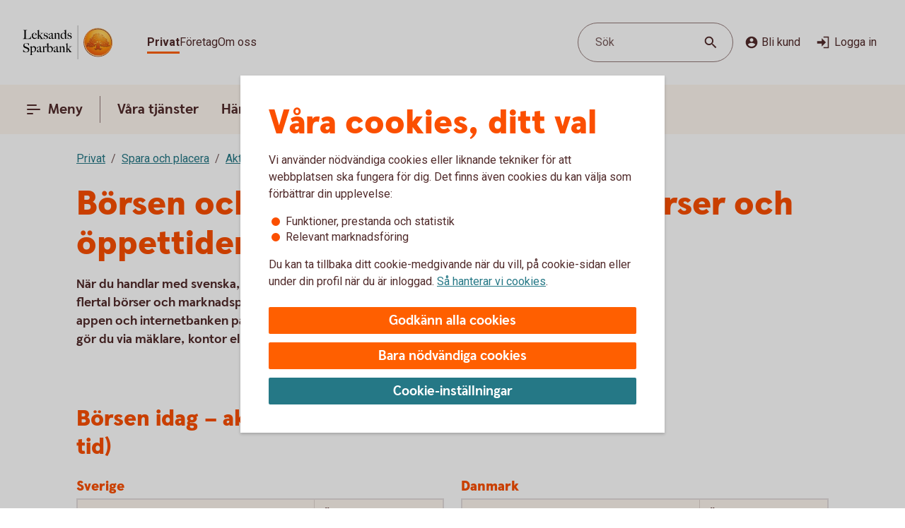

--- FILE ---
content_type: image/svg+xml
request_url: https://www.leksandssparbank.se/content/dam/global/brand/logotypes/8187-leksands-sparbank-logo-default.svg
body_size: 79972
content:
<svg id="Vector" xmlns="http://www.w3.org/2000/svg" xmlns:xlink="http://www.w3.org/1999/xlink" viewBox="0 0 144 54"><defs><style>.cls-1{fill:none;}.cls-2,.cls-6{fill-rule:evenodd;}.cls-2{fill:url(#Ny_övertoningsruta_3);}.cls-3{fill:url(#Namnlös_övertoning_4);}.cls-4{fill:url(#Namnlös_övertoning_3);}.cls-5{fill:#faaf5a;}.cls-6{fill:url(#Namnlös_övertoning_9);}.cls-7{fill:#dc8730;}.cls-8{fill:#8d4428;}.cls-9{fill:#9f5024;}.cls-10{fill:#ad5725;}.cls-11{fill:#e48e33;}.cls-12{fill:#db7b29;}.cls-13{fill:#ffb560;}.cls-14{fill:#bc6327;}.cls-15{fill:#ffcb80;}.cls-16{fill:#ffd68e;}.cls-17{fill:#d57c3f;}.cls-18{fill:#ffcd85;}.cls-19{fill:#efa952;}.cls-20{fill:#fdac4a;}.cls-21{fill:#eb962a;}.cls-22{fill:#ffc378;}.cls-23{fill:#ffce89;}.cls-24{fill:#ffd79d;}.cls-25{fill:#eeaf67;}.cls-26{fill:#bf6b29;}.cls-27{fill:#fcb664;}.cls-28{fill:#994822;}.cls-29{fill:#d47429;}.cls-30{fill:#e7944b;}.cls-31{fill:#964c25;}.cls-32{fill:#823d1e;}.cls-33{fill:#6c2b13;}.cls-34{fill:#ba6019;}.cls-35{fill:#d89050;}.cls-36{fill:#7e3717;}.cls-37{fill:#94441e;}.cls-38{fill:#dd8732;}.cls-39{fill:#ffc278;}.cls-40{fill:#ea913e;}.cls-41{fill:#c57231;}.cls-42{fill:#642813;}.cls-43{fill:#56220c;}.cls-44{fill:#f49e4d;}.cls-45{fill:#76310a;}.cls-46{fill:#994b17;}.cls-47{fill:#a35622;}.cls-48{fill:#af6638;}.cls-49{fill:#a5572a;}.cls-50{fill:#e69646;}.cls-51{fill:#d27c3c;}.cls-52{fill:#7a2c13;}.cls-53{fill:#c27138;}.cls-54{fill:#9a4921;}.cls-55{fill:#96441e;}.cls-56{fill:#a04e14;}.cls-57{fill:#aa5a28;}.cls-58{fill:#944428;}.cls-59{fill:#ffc283;}.cls-60{fill:#aa5e33;}.cls-61{fill:#e5872b;}.cls-62{fill:#b96534;}.cls-63{fill:#f29b40;}.cls-64{fill:#b46027;}.cls-65{fill:url(#Ny_övertoningsruta_3-2);}.cls-66{fill:url(#Ny_övertoningsruta_3-3);}.cls-67{fill:url(#Ny_övertoningsruta_3-4);}.cls-68{fill:url(#Ny_övertoningsruta_3-5);}.cls-69{fill:url(#Ny_övertoningsruta_3-6);}.cls-70{fill:url(#Ny_övertoningsruta_3-7);}.cls-71{fill:url(#Ny_övertoningsruta_3-8);}.cls-72{fill:url(#Ny_övertoningsruta_3-9);}.cls-73{fill:url(#Ny_övertoningsruta_3-10);}.cls-74{fill:url(#Ny_övertoningsruta_3-11);}.cls-75{fill:url(#Ny_övertoningsruta_3-12);}.cls-76{fill:url(#Ny_övertoningsruta_3-13);}.cls-77{fill:url(#Ny_övertoningsruta_3-14);}.cls-78{fill:url(#Ny_övertoningsruta_3-15);}.cls-79{fill:url(#Ny_övertoningsruta_3-16);}.cls-80{fill:url(#Ny_övertoningsruta_3-17);}.cls-81{fill:url(#Ny_övertoningsruta_3-18);}.cls-82{fill:url(#Ny_övertoningsruta_3-19);}.cls-83{fill:url(#Ny_övertoningsruta_3-20);}.cls-84{fill:url(#Ny_övertoningsruta_3-21);}.cls-85{fill:url(#Ny_övertoningsruta_3-22);}.cls-86{fill:url(#Ny_övertoningsruta_3-23);}.cls-87{fill:url(#Ny_övertoningsruta_3-24);}.cls-88{fill:url(#Ny_övertoningsruta_3-25);}.cls-89{fill:url(#Ny_övertoningsruta_3-26);}.cls-90{fill:url(#Ny_övertoningsruta_3-27);}.cls-91{fill:url(#Ny_övertoningsruta_3-28);}.cls-92{fill:url(#Ny_övertoningsruta_3-29);}.cls-93{fill:url(#Ny_övertoningsruta_3-30);}.cls-94{fill:url(#Ny_övertoningsruta_3-31);}.cls-95{fill:url(#Ny_övertoningsruta_3-32);}.cls-96{fill:url(#Ny_övertoningsruta_3-33);}.cls-97{fill:url(#Ny_övertoningsruta_3-34);}.cls-98{fill:url(#Ny_övertoningsruta_3-35);}.cls-99{fill:url(#Ny_övertoningsruta_3-36);}.cls-100{fill:url(#Ny_övertoningsruta_3-37);}.cls-101{fill:url(#Ny_övertoningsruta_3-38);}.cls-102{fill:url(#Ny_övertoningsruta_3-39);}.cls-103{fill:#f8a943;}.cls-104{fill:#ec9c4b;}</style><radialGradient id="Ny_övertoningsruta_3" cx="126.26" cy="13.25" r="32.92" gradientTransform="translate(-1.44 2.89)" gradientUnits="userSpaceOnUse"><stop offset="0" stop-color="#ffe178"/><stop offset="0.18" stop-color="#ffd05f"/><stop offset="0.4" stop-color="#ffbe46"/><stop offset="0.6" stop-color="#ff9b0f"/><stop offset="0.8" stop-color="#f7780f"/><stop offset="0.9" stop-color="#f3640f"/><stop offset="1" stop-color="#e65f19"/></radialGradient><linearGradient id="Namnlös_övertoning_4" x1="133.01" y1="7.83" x2="107.06" y2="46.07" gradientUnits="userSpaceOnUse"><stop offset="0.02" stop-color="#ffe6a5"/><stop offset="0.11" stop-color="#fcc677"/><stop offset="0.29" stop-color="#f5871e"/><stop offset="0.29" stop-color="#f5871e"/><stop offset="0.56" stop-color="#e1690f"/><stop offset="0.63" stop-color="#cc5c0e"/><stop offset="0.8" stop-color="#9c3d0c"/><stop offset="0.93" stop-color="#7e2a0b"/><stop offset="1" stop-color="#73230a"/></linearGradient><linearGradient id="Namnlös_övertoning_3" x1="108.04" y1="44.77" x2="131.87" y2="9.37" gradientUnits="userSpaceOnUse"><stop offset="0.01" stop-color="#ffe6a0"/><stop offset="0.11" stop-color="#fcc877"/><stop offset="0.33" stop-color="#f5871e"/><stop offset="0.33" stop-color="#f5871e"/><stop offset="0.64" stop-color="#e1690f"/><stop offset="0.65" stop-color="#db650f"/><stop offset="0.76" stop-color="#ae490d"/><stop offset="0.86" stop-color="#8e340b"/><stop offset="0.94" stop-color="#7a280a"/><stop offset="0.99" stop-color="#73230a"/></linearGradient><radialGradient id="Namnlös_övertoning_9" cx="124.77" cy="14.04" r="36.96" gradientUnits="userSpaceOnUse"><stop offset="0" stop-color="#ffc85a"/><stop offset="0.27" stop-color="#f59619"/><stop offset="0.44" stop-color="#e56b16"/><stop offset="0.55" stop-color="#dc5014"/><stop offset="0.79" stop-color="#ba3f18"/><stop offset="0.82" stop-color="#b43c19"/></radialGradient><radialGradient id="Ny_övertoningsruta_3-2" cx="122.52" cy="14.58" r="35.7" gradientTransform="matrix(1, 0, 0, 1, 0, 0)" xlink:href="#Ny_övertoningsruta_3"/><radialGradient id="Ny_övertoningsruta_3-3" cx="122.46" cy="14.55" r="35.81" gradientTransform="matrix(1, 0, 0, 1, 0, 0)" xlink:href="#Ny_övertoningsruta_3"/><radialGradient id="Ny_övertoningsruta_3-4" cx="122.44" cy="14.51" r="35.76" gradientTransform="matrix(1, 0, 0, 1, 0, 0)" xlink:href="#Ny_övertoningsruta_3"/><radialGradient id="Ny_övertoningsruta_3-5" cx="122.56" cy="14.52" r="35.7" gradientTransform="matrix(1, 0, 0, 1, 0, 0)" xlink:href="#Ny_övertoningsruta_3"/><radialGradient id="Ny_övertoningsruta_3-6" cx="121.16" cy="12.91" r="39.56" gradientTransform="matrix(1, 0, 0, 1, 0, 0)" xlink:href="#Ny_övertoningsruta_3"/><radialGradient id="Ny_övertoningsruta_3-7" cx="123.24" cy="14.12" r="36.52" gradientTransform="matrix(1, 0, 0, 1, 0, 0)" xlink:href="#Ny_övertoningsruta_3"/><radialGradient id="Ny_övertoningsruta_3-8" cx="121.87" cy="13.32" r="37.96" gradientTransform="matrix(1, 0, 0, 1, 0, 0)" xlink:href="#Ny_övertoningsruta_3"/><radialGradient id="Ny_övertoningsruta_3-9" cx="122.23" cy="14.63" r="35.9" gradientTransform="matrix(1, 0, 0, 1, 0, 0)" xlink:href="#Ny_övertoningsruta_3"/><radialGradient id="Ny_övertoningsruta_3-10" cx="121.83" cy="14.03" r="37.35" gradientTransform="matrix(1, 0, 0, 1, 0, 0)" xlink:href="#Ny_övertoningsruta_3"/><radialGradient id="Ny_övertoningsruta_3-11" cx="123.03" cy="14.32" r="36.49" gradientTransform="matrix(1, 0, 0, 1, 0, 0)" xlink:href="#Ny_övertoningsruta_3"/><radialGradient id="Ny_övertoningsruta_3-12" cx="121.92" cy="14.58" r="37.53" gradientTransform="matrix(1, 0, 0, 1, 0, 0)" xlink:href="#Ny_övertoningsruta_3"/><radialGradient id="Ny_övertoningsruta_3-13" cx="122.3" cy="14.37" r="36.3" gradientTransform="matrix(1, 0, 0, 1, 0, 0)" xlink:href="#Ny_övertoningsruta_3"/><radialGradient id="Ny_övertoningsruta_3-14" cx="122.39" cy="14.42" r="36.79" gradientTransform="matrix(1, 0, 0, 1, 0, 0)" xlink:href="#Ny_övertoningsruta_3"/><radialGradient id="Ny_övertoningsruta_3-15" cx="122.32" cy="14.66" r="36.38" gradientTransform="matrix(1, 0, 0, 1, 0, 0)" xlink:href="#Ny_övertoningsruta_3"/><radialGradient id="Ny_övertoningsruta_3-16" cx="122.5" cy="14.71" r="37.24" gradientTransform="matrix(1, 0, 0, 1, 0, 0)" xlink:href="#Ny_övertoningsruta_3"/><radialGradient id="Ny_övertoningsruta_3-17" cx="122.32" cy="14.76" r="36.28" gradientTransform="matrix(1, 0, 0, 1, 0, 0)" xlink:href="#Ny_övertoningsruta_3"/><radialGradient id="Ny_övertoningsruta_3-18" cx="122.47" cy="14.66" r="36.41" gradientTransform="matrix(1, 0, 0, 1, 0, 0)" xlink:href="#Ny_övertoningsruta_3"/><radialGradient id="Ny_övertoningsruta_3-19" cx="122.51" cy="14.86" r="37.1" gradientTransform="matrix(1, 0, 0, 1, 0, 0)" xlink:href="#Ny_övertoningsruta_3"/><radialGradient id="Ny_övertoningsruta_3-20" cx="122.6" cy="14.84" r="36.2" gradientTransform="matrix(1, 0, 0, 1, 0, 0)" xlink:href="#Ny_övertoningsruta_3"/><radialGradient id="Ny_övertoningsruta_3-21" cx="122.7" cy="14.47" r="36.77" gradientTransform="matrix(1, 0, 0, 1, 0, 0)" xlink:href="#Ny_övertoningsruta_3"/><radialGradient id="Ny_övertoningsruta_3-22" cx="122.31" cy="14.54" r="36.14" gradientTransform="matrix(1, 0, 0, 1, 0, 0)" xlink:href="#Ny_övertoningsruta_3"/><radialGradient id="Ny_övertoningsruta_3-23" cx="122.69" cy="14.67" r="36.56" gradientTransform="matrix(1, 0, 0, 1, 0, 0)" xlink:href="#Ny_övertoningsruta_3"/><radialGradient id="Ny_övertoningsruta_3-24" cx="122.92" cy="14.19" r="36.92" gradientTransform="matrix(1, 0, 0, 1, 0, 0)" xlink:href="#Ny_övertoningsruta_3"/><radialGradient id="Ny_övertoningsruta_3-25" cx="122.72" cy="14.78" r="36.05" gradientTransform="matrix(1, 0, 0, 1, 0, 0)" xlink:href="#Ny_övertoningsruta_3"/><radialGradient id="Ny_övertoningsruta_3-26" cx="123.19" cy="14.32" r="36.93" gradientTransform="matrix(1, 0, 0, 1, 0, 0)" xlink:href="#Ny_övertoningsruta_3"/><radialGradient id="Ny_övertoningsruta_3-27" cx="122.76" cy="14.37" r="36.23" gradientTransform="matrix(1, 0, 0, 1, 0, 0)" xlink:href="#Ny_övertoningsruta_3"/><radialGradient id="Ny_övertoningsruta_3-28" cx="123.34" cy="14.45" r="37.54" gradientTransform="matrix(1, 0, 0, 1, 0, 0)" xlink:href="#Ny_övertoningsruta_3"/><radialGradient id="Ny_övertoningsruta_3-29" cx="122.71" cy="14.45" r="36.58" gradientTransform="matrix(1, 0, 0, 1, 0, 0)" xlink:href="#Ny_övertoningsruta_3"/><radialGradient id="Ny_övertoningsruta_3-30" cx="123.09" cy="13.69" r="36.97" gradientTransform="matrix(1, 0, 0, 1, 0, 0)" xlink:href="#Ny_övertoningsruta_3"/><radialGradient id="Ny_övertoningsruta_3-31" cx="123.03" cy="14.15" r="36.46" gradientTransform="matrix(1, 0, 0, 1, 0, 0)" xlink:href="#Ny_övertoningsruta_3"/><radialGradient id="Ny_övertoningsruta_3-32" cx="122.99" cy="14.16" r="36.67" gradientTransform="matrix(1, 0, 0, 1, 0, 0)" xlink:href="#Ny_övertoningsruta_3"/><radialGradient id="Ny_övertoningsruta_3-33" cx="122.96" cy="13.86" r="36.86" gradientTransform="matrix(1, 0, 0, 1, 0, 0)" xlink:href="#Ny_övertoningsruta_3"/><radialGradient id="Ny_övertoningsruta_3-34" cx="122.28" cy="13.47" r="37.82" gradientTransform="matrix(1, 0, 0, 1, 0, 0)" xlink:href="#Ny_övertoningsruta_3"/><radialGradient id="Ny_övertoningsruta_3-35" cx="123.04" cy="13.61" r="37.23" gradientTransform="matrix(1, 0, 0, 1, 0, 0)" xlink:href="#Ny_övertoningsruta_3"/><radialGradient id="Ny_övertoningsruta_3-36" cx="122.17" cy="13.44" r="37.63" gradientTransform="matrix(1, 0, 0, 1, 0, 0)" xlink:href="#Ny_övertoningsruta_3"/><radialGradient id="Ny_övertoningsruta_3-37" cx="122.24" cy="13.92" r="36.95" gradientTransform="matrix(1, 0, 0, 1, 0, 0)" xlink:href="#Ny_övertoningsruta_3"/><radialGradient id="Ny_övertoningsruta_3-38" cx="122.1" cy="13.87" r="36.73" gradientTransform="matrix(1, 0, 0, 1, 0, 0)" xlink:href="#Ny_övertoningsruta_3"/><radialGradient id="Ny_övertoningsruta_3-39" cx="121.2" cy="12.62" r="39" gradientTransform="matrix(1, 0, 0, 1, 0, 0)" xlink:href="#Ny_övertoningsruta_3"/></defs><rect class="cls-1" x="143" y="53" width="1" height="1"/><rect class="cls-1" width="1" height="1"/><path class="cls-2" d="M141.2,27A21.2,21.2,0,1,1,120,5.8,21.2,21.2,0,0,1,141.2,27Z"/><path class="cls-3" d="M120,4a23,23,0,1,0,23,23A23,23,0,0,0,120,4Zm0,45a22,22,0,1,1,22-22A22,22,0,0,1,120,49Z"/><path class="cls-4" d="M120,5a22,22,0,1,0,22,22A22,22,0,0,0,120,5Zm0,43a21,21,0,1,1,21-21A21,21,0,0,1,120,48Z"/><path class="cls-5" d="M120,49.1A22.1,22.1,0,1,1,142.1,27,22.12,22.12,0,0,1,120,49.1Zm0-44A21.9,21.9,0,1,0,141.9,27,21.92,21.92,0,0,0,120,5.1Z"/><path class="cls-6" d="M138.39,32.17c-.15.7-2,.57-2.54.56a.92.92,0,0,0-.84.68,12.69,12.69,0,0,1-1.63.14c-1.66,0-2.1-.64-2.1-.64-.75,0-.81.66-1.53.89-.39.12-.9-.69-.9-.69a10.14,10.14,0,0,1-3.4-.25c-.47-.32-1.42-2-1.78-2a3.36,3.36,0,0,0-.55,0c-.5.06-.76.54-.7,1.33s.26,2.33.38,2.86c.21,1,2.13,1.42,2.94,1.84l.08.41c-.95-.12-3.2-.38-2.75.15.16.19.48.5.71.8v.34a10.14,10.14,0,0,0-3.76-1,7.85,7.85,0,0,0-3.76.94l0-.38c.34-.32.55-.54.78-.77s-.7-.34-2.24-.25l.1-.42c.91-.27,2.33-.43,2.51-1.36s.34-3,.34-3c.14-1.23-.8-2-1.33-1.83a3.73,3.73,0,0,0-1.34.74c-.18.29.14.72.11,1.33,0,.35-1.13.37-2.43.28-.53,0-1.47,1-1.7,1A7.53,7.53,0,0,1,110,34c-.28,0-.59-.57-1.1-.6-.29,0-.7.56-.89.54a5.25,5.25,0,0,1-1.8-.53c-.18-.08.16-1.19.12-1.26a2.05,2.05,0,0,0-1.1.07c-.17.11-.64.54-.74.56a4.88,4.88,0,0,1-2.48.07,4.56,4.56,0,0,1,.24-1.52c.46-.46,1.36-1.22,1.23-1.48s-.94-.73-.78-1a4.2,4.2,0,0,1,.36-.52c.21-.27.7.08,1-.07s.43-.61.54-.65a3.37,3.37,0,0,1,.83-.05c.18,0,.44.74.57.74.32,0,.68,0,.79-.17a3.29,3.29,0,0,0,.3-1.24c0-.42-1.22-.77-1.23-1a3.63,3.63,0,0,1,.59-1.56c.32-.11.9-.33.86-.53-.1-.62-.42-1.85-.26-2A8.93,8.93,0,0,1,108,21c.2-.14.52,0,.82.16a.82.82,0,0,0,1.08-.18c.12-.22.09-1.5.26-1.61s.69-.39.84-.48.87.33,1,.19c.39-.46.62-.77.56-1a6,6,0,0,1-.33-1.61,5.87,5.87,0,0,1,.5-1c.25-.33,1.15-.14,1.51-.46s.26-.83.91-.9a7,7,0,0,0,2.26-1.06,6.13,6.13,0,0,1,2.43.14c.31,0,.88-.53,1.15-.56a5.29,5.29,0,0,1,1.56.28c.23.1.26,1.1.79,1.28a6,6,0,0,0,1.25.33c1.07.14,1.38-.73,1.75-.64a2.44,2.44,0,0,1,1.29.95c.29.37-.2,1.7.49,2,.87.36,1.79,1.33,1.72,1.61s-.55,1.15-.34,1.44.81,0,1.08-.1a1.62,1.62,0,0,1,1.08.3,3.34,3.34,0,0,0,.76.79c.47.22,1.16.53,1.23.73.23.67-.32,1.59-.22,1.9,0,0,.87.32,1,.56a17,17,0,0,1,0,1.79,2.47,2.47,0,0,1,1.36,0c.36.13.51.58.67,1.12,0,.14.5.21.55.33.27.65.25,1.08,0,1.19-.6.25-2,.73-1.79,1.29s.43.54.68.57a5.84,5.84,0,0,1,1.75.31A1.7,1.7,0,0,1,138.39,32.17Z"/><path class="cls-7" d="M134.85,23.67l-.53.37a.24.24,0,0,1,.09.11l.51-.32A.77.77,0,0,0,134.85,23.67Z"/><path class="cls-8" d="M134.91,23.8l-.51.33h0s0,.13,0,.23l.5-.33v-.1A.59.59,0,0,0,134.91,23.8Z"/><path class="cls-9" d="M134.93,24l-.5.33c0,.11,0,.28,0,.43l.51-.38Z"/><path class="cls-10" d="M134.93,24.38l-.51.37c0,.53,0,1.21,0,1.21l0,0,.59-.75H135S134.94,25,134.93,24.38Z"/><path class="cls-11" d="M132.3,20l-.46.42.27.31.48-.4A2.44,2.44,0,0,1,132.3,20Z"/><path class="cls-12" d="M132.56,20.26l-.47.4a2.19,2.19,0,0,0,.22.2l.48-.44A1.27,1.27,0,0,1,132.56,20.26Z"/><path class="cls-7" d="M135,25.2l-.6.75a3.26,3.26,0,0,1,.42-.1l.59-.67A1.85,1.85,0,0,0,135,25.2Z"/><path class="cls-13" d="M134.79,25.85l.19,0,.56-.63-.16,0Z"/><path class="cls-13" d="M131.68,20.16l.18.23.46-.42c-.06-.08-.16-.2-.27-.32a1,1,0,0,0-.5-.29l-.58.52A1.42,1.42,0,0,1,131.68,20.16Z"/><path class="cls-14" d="M120.75,12.84l0-.58a4.16,4.16,0,0,0-.51.28l0,.6Z"/><path class="cls-15" d="M135.52,25.2l-.57.63h.16l.54-.6Z"/><path class="cls-16" d="M135.63,25.21l-.55.61a1.65,1.65,0,0,1,.69.09l.36-.52A2,2,0,0,0,135.63,25.21Z"/><path class="cls-13" d="M132.45,21l.16.08.5-.46-.19-.09-.16-.08-.48.44A1.2,1.2,0,0,0,132.45,21Z"/><path class="cls-17" d="M121,12.73h.24l0-.55h-.22a1.07,1.07,0,0,0-.4.1l0,.58A1,1,0,0,1,121,12.73Z"/><path class="cls-18" d="M122.38,12.93l.36-.44a8.59,8.59,0,0,0-1.46-.31l0,.55A6.33,6.33,0,0,1,122.38,12.93Z"/><path class="cls-19" d="M122.56,13c.06,0,.11.13.17.28l.38-.49a.54.54,0,0,0-.26-.26l-.14,0-.35.45Z"/><path class="cls-7" d="M122.87,13.68l.41-.55a2.22,2.22,0,0,0-.18-.38l-.38.49C122.76,13.36,122.81,13.53,122.87,13.68Z"/><path class="cls-11" d="M123.23,14.22l.36-.49c-.13-.08-.21-.36-.32-.62l-.41.54A1.14,1.14,0,0,0,123.23,14.22Z"/><path class="cls-18" d="M123.36,14.29a5.64,5.64,0,0,0,1.48.35l.07-.57a2.71,2.71,0,0,1-1.34-.36l-.36.5A.53.53,0,0,0,123.36,14.29Z"/><path class="cls-12" d="M126,14.16l.08-.73a2.61,2.61,0,0,0-.57.36l-.12.76A2.46,2.46,0,0,0,126,14.16Z"/><path class="cls-20" d="M125.37,14.54l.13-.77a1.16,1.16,0,0,1-.61.3l-.08.57A1.4,1.4,0,0,0,125.37,14.54Z"/><path class="cls-21" d="M126.37,14l.11,0,.12-.56a.88.88,0,0,0-.3-.07.67.67,0,0,0-.28.06l-.08.74C126.1,14.05,126.23,13.94,126.37,14Z"/><path class="cls-22" d="M126.85,14.18l.12-.56a3.34,3.34,0,0,0-.4-.18l-.11.56A2.32,2.32,0,0,1,126.85,14.18Z"/><path class="cls-23" d="M127.19,14.43l.21-.53a4.82,4.82,0,0,0-.45-.29l-.12.56A2.47,2.47,0,0,1,127.19,14.43Z"/><path class="cls-24" d="M127.6,14.87l.46-.35a3.21,3.21,0,0,0-.68-.64l-.22.53A2.78,2.78,0,0,1,127.6,14.87Z"/><path class="cls-25" d="M127.7,15l.48-.32a.41.41,0,0,0-.06-.11l-.08-.1-.46.34.07.08A.61.61,0,0,1,127.7,15Z"/><path class="cls-7" d="M127.74,15.88l.57-.41a2,2,0,0,0-.15-.8l-.47.33A3,3,0,0,1,127.74,15.88Z"/><path class="cls-10" d="M127.85,16.64l.5-.39a6.07,6.07,0,0,1,0-.8l-.57.41A1.59,1.59,0,0,0,127.85,16.64Z"/><path class="cls-26" d="M128,16.8l.5-.37a.24.24,0,0,1-.11-.2l-.52.39A.68.68,0,0,0,128,16.8Z"/><path class="cls-27" d="M128.44,16.41l-.5.37a.57.57,0,0,0,.18.12l.11.05.48-.36Z"/><path class="cls-22" d="M128.64,17.18l.44-.32-.39-.28-.48.36A3.62,3.62,0,0,1,128.64,17.18Z"/><path class="cls-16" d="M129.64,18.07l.43-.3a6.59,6.59,0,0,0-1-.93l-.44.33A4.34,4.34,0,0,1,129.64,18.07Z"/><path class="cls-20" d="M129.78,18.28l.43-.32a1.46,1.46,0,0,0-.16-.21l-.42.3A1.82,1.82,0,0,1,129.78,18.28Z"/><path class="cls-7" d="M129.84,18.51l.5-.35a2,2,0,0,0-.14-.22l-.43.31A.41.41,0,0,1,129.84,18.51Z"/><path class="cls-10" d="M129.84,18.51a4,4,0,0,1-.14.41l.72-.49a.69.69,0,0,0-.09-.29l-.48.35Z"/><path class="cls-28" d="M129.54,20l.74-.69c-.14,0,0-.37.13-.75a.53.53,0,0,0,0-.13l-.71.47c-.21.54-.32.89-.19,1.08C129.53,20,129.53,20,129.54,20Z"/><path class="cls-27" d="M129.73,20l.82-.75-.21,0a.13.13,0,0,1-.09,0l-.73.68S129.62,20,129.73,20Z"/><path class="cls-16" d="M130.6,19.87a1.21,1.21,0,0,1,.41,0l.56-.52a2.86,2.86,0,0,0-1-.1l-.82.75A5.63,5.63,0,0,0,130.6,19.87Z"/><path class="cls-24" d="M133.19,21.32l.56-.41a5.48,5.48,0,0,0-.67-.36l-.5.46Z"/><path class="cls-13" d="M133.5,21.51l.55-.34a1.81,1.81,0,0,0-.33-.28l-.55.42Z"/><path class="cls-7" d="M133.67,21.71l.54-.28a1,1,0,0,0-.18-.28l-.56.34c.08.06.17.13.19.2Z"/><path class="cls-8" d="M133.65,22.56l.6-.37a2.13,2.13,0,0,0-.05-.78l-.54.28A1.61,1.61,0,0,1,133.65,22.56Z"/><path class="cls-10" d="M133.43,23.59h0l.61-.38v0a6.87,6.87,0,0,0,.17-1l-.59.37A4,4,0,0,0,133.43,23.59Z"/><path class="cls-13" d="M133.71,23.71l.57-.41c-.14-.05-.21-.08-.2-.12l-.65.41Z"/><path class="cls-16" d="M134.34,24.06l.53-.35a1.11,1.11,0,0,0-.61-.42l-.57.41A2,2,0,0,1,134.34,24.06Z"/><path class="cls-13" d="M136.1,25.38l-.35.52a.56.56,0,0,1,.28.21l.37-.48A.91.91,0,0,0,136.1,25.38Z"/><path class="cls-7" d="M136.63,26a1.87,1.87,0,0,0-.25-.41l-.37.47a1.13,1.13,0,0,1,.22.39Z"/><path class="cls-29" d="M136.4,27s.09.1.21.14l.42-.48-.09-.06c-.13-.09-.2-.34-.32-.61l-.4.45A3.36,3.36,0,0,1,136.4,27Z"/><path class="cls-13" d="M137,26.66l-.43.48c.15.07.35.12.38.2l0,0,.37-.47Z"/><path class="cls-30" d="M137.33,26.87l-.37.47a.75.75,0,0,1,.06.13l.43-.47A.74.74,0,0,0,137.33,26.87Z"/><path class="cls-10" d="M137.07,28.41l.53.16a2.07,2.07,0,0,0-.13-1.53l0-.06-.42.46C137.18,27.89,137.2,28.23,137.07,28.41Z"/><path class="cls-31" d="M136.94,28.51c-.26.11-.7.27-1.07.46l.67.3.79-.37a.64.64,0,0,0,.28-.35l-.53-.17A.29.29,0,0,1,136.94,28.51Z"/><path class="cls-32" d="M136.57,29.25l-.68-.29a3.28,3.28,0,0,0-.37.22l.69.24Z"/><path class="cls-33" d="M135.54,29.16a1.16,1.16,0,0,0-.37.36l.73.07a.37.37,0,0,1,.14-.09l.2-.1Z"/><path class="cls-32" d="M135.92,29.57l-.74-.08a.39.39,0,0,0,0,.35l.68-.09C135.8,29.69,135.86,29.62,135.92,29.57Z"/><path class="cls-34" d="M135.81,29.73l-.68.08a1.22,1.22,0,0,0,.14.28l.68-.27C135.84,29.81,135.81,29.77,135.81,29.73Z"/><path class="cls-10" d="M135.49,30.3l.71-.47-.28,0-.66.26A.56.56,0,0,0,135.49,30.3Z"/><path class="cls-29" d="M135.84,30.4H136l.75-.54-.54,0-.71.46A.75.75,0,0,0,135.84,30.4Z"/><path class="cls-30" d="M136.87,30.51l.68-.48a5.49,5.49,0,0,0-.85-.16l-.75.54C136.24,30.44,136.58,30.46,136.87,30.51Z"/><path class="cls-23" d="M137.58,30.7a.85.85,0,0,1,.21.14l.5-.36a1.54,1.54,0,0,0-.53-.38l-.23-.07-.68.47A2.8,2.8,0,0,1,137.58,30.7Z"/><path class="cls-35" d="M138.05,31.12l.48-.32a2,2,0,0,0-.26-.34l-.51.35A1.74,1.74,0,0,1,138.05,31.12Z"/><path class="cls-14" d="M138.37,32.16a.41.41,0,0,1-.09.19l.54.32a1,1,0,0,0,.12-.38,2.59,2.59,0,0,0-.43-1.51l-.48.32A1.54,1.54,0,0,1,138.37,32.16Z"/><path class="cls-8" d="M138.83,32.64l-.53-.31c-.25.32-1,.4-1.61.4l.2.61C137.65,33.31,138.53,33.16,138.83,32.64Z"/><path class="cls-33" d="M135.84,32.71a.82.82,0,0,0-.26,0l.17.59h0c.08,0,.57,0,1.13,0l-.2-.61C136.35,32.74,136,32.72,135.84,32.71Z"/><path class="cls-8" d="M135.07,33.2l.27.74c.2-.17.22-.57.44-.6l-.17-.6A.93.93,0,0,0,135.07,33.2Z"/><path class="cls-36" d="M135.36,33.91l-.27-.73a1.1,1.1,0,0,0-.11.25l.21.58.12,0Z"/><path class="cls-33" d="M133.38,33.54c-1.66,0-2.09-.66-2.09-.66h0l-.19.7a.3.3,0,0,1,.13.06,4.44,4.44,0,0,0,2.15.52,8.27,8.27,0,0,0,1.85-.17l-.22-.6A14.4,14.4,0,0,1,133.38,33.54Z"/><path class="cls-31" d="M130.43,33.32l-.21.93a2.66,2.66,0,0,0,.63-.51c.14-.13.19-.17.25-.15l.19-.71A1.09,1.09,0,0,0,130.43,33.32Z"/><path class="cls-36" d="M129.73,33.78l-.14.65a1.36,1.36,0,0,0,.66-.19l.21-1A1.54,1.54,0,0,1,129.73,33.78Z"/><path class="cls-33" d="M128.85,33.08h0l-.32.62h0a1.34,1.34,0,0,0,1.07.72l.14-.66C129.36,33.9,128.85,33.08,128.85,33.08Z"/><path class="cls-36" d="M125.44,32.83l-.36.51a4.79,4.79,0,0,0,2,.37l.26-.6A5,5,0,0,1,125.44,32.83Z"/><path class="cls-33" d="M123.67,30.81h-.41l.11.6a.27.27,0,0,1,.2.08c.38.29,1.27,1.74,1.54,1.87l.35-.51C125,32.52,124,30.82,123.67,30.81Z"/><path class="cls-36" d="M123.29,30.81a1,1,0,0,0-.45.1l.31.57a.43.43,0,0,1,.25-.07Z"/><path class="cls-33" d="M122.54,31.24l.49.54a.39.39,0,0,1,.14-.32l-.31-.56A.67.67,0,0,0,122.54,31.24Z"/><path class="cls-31" d="M127.32,33.11l-.27.6c.58,0,1.16,0,1.49,0l.31-.63A12.3,12.3,0,0,1,127.32,33.11Z"/><path class="cls-37" d="M122.39,32.06l.67.43a3.26,3.26,0,0,1,0-.75l-.48-.53A1.72,1.72,0,0,0,122.39,32.06Z"/><path class="cls-10" d="M122.81,35.15l.57-.18c0-.2-.25-1.71-.33-2.5l-.66-.44A30,30,0,0,0,122.81,35.15Z"/><path class="cls-38" d="M123.38,35l-.58.18a1.43,1.43,0,0,0,.23.38l.52-.33A.4.4,0,0,1,123.38,35Z"/><path class="cls-13" d="M123.53,35.16l-.52.32a2.56,2.56,0,0,0,.73.56l.39-.51A3.34,3.34,0,0,1,123.53,35.16Z"/><path class="cls-39" d="M124.66,36.44l.31-.52c-.28-.12-.61-.27-.87-.4l-.39.5A9.1,9.1,0,0,0,124.66,36.44Z"/><path class="cls-40" d="M125.42,36.74l.3-.51-.78-.33-.31.53Z"/><path class="cls-41" d="M125.76,36.9l.37-.43a1.25,1.25,0,0,0-.44-.26l-.3.52Z"/><path class="cls-37" d="M125.81,37.31l.56.52c.12-.08,0-.67-.1-1a1,1,0,0,0-.16-.35l-.38.45Z"/><path class="cls-36" d="M125,37.17l.54.59.67.1c.14,0,.18,0,.21,0l-.59-.54Z"/><path class="cls-36" d="M123.76,38.58l.47.61c.14-.07.11-.48.1-.77l-.57-.18Z"/><path class="cls-42" d="M124.09,37.68a9.68,9.68,0,0,1,1.45.08l-.54-.59c-.87-.08-2-.14-2,.12l1.06.45C124,37.69,124.06,37.68,124.09,37.68Z"/><path class="cls-31" d="M124,37.7,123,37.27a.2.2,0,0,0,.05.16,10.57,10.57,0,0,1,.75.85l.54.17a2,2,0,0,0,0-.32C124.21,37.93,124,37.76,124,37.7Z"/><path class="cls-33" d="M123.52,38.44l0,.66c.41.15.62.15.71.07l-.5-.63Z"/><path class="cls-36" d="M120.45,37.62l-.13.62a8.72,8.72,0,0,1,3,.75l.29.12,0-.66A9.83,9.83,0,0,0,120.45,37.62Z"/><path class="cls-33" d="M116.48,38.43l-.29.77a8.06,8.06,0,0,1,4.16-1l.13-.62A7.62,7.62,0,0,0,116.48,38.43Z"/><path class="cls-43" d="M116.23,38.55l-.41.7c.07,0,.21,0,.41-.07l.29-.77Z"/><path class="cls-33" d="M115.77,39.19a.11.11,0,0,0,.08.07l.42-.73,0-.38-.58,0A2.4,2.4,0,0,0,115.77,39.19Z"/><path class="cls-37" d="M116.06,37.64c.15,0-.36.29-.41.52l.59,0c.34-.32.56-.54.78-.77,0,0,.08-.1,0-.14Z"/><path class="cls-43" d="M116.46,37.11l-.66.51c.22,0,.27,0,.28,0l1-.36C117.08,37.19,116.86,37.13,116.46,37.11Z"/><path class="cls-33" d="M114.74,37.14l-.59.41c.11.22,1,0,1.68.07l.66-.51A15.47,15.47,0,0,0,114.74,37.14Z"/><path class="cls-37" d="M114.89,36.72l-.33-.44a2.21,2.21,0,0,0-.42,1.2.17.17,0,0,0,0,.1l.61-.45Z"/><path class="cls-14" d="M116,36.47l-.45-.49-.89.25-.1.07.34.46C115.2,36.66,115.66,36.56,116,36.47Z"/><path class="cls-44" d="M116.64,36.22l-.48-.47a5.66,5.66,0,0,1-.66.24l.44.49A4.82,4.82,0,0,0,116.64,36.22Z"/><path class="cls-38" d="M117.19,35.81l-.47-.46a1.54,1.54,0,0,1-.58.41l.48.47A1.51,1.51,0,0,0,117.19,35.81Z"/><path class="cls-45" d="M117.39,35.39c.15-.81.36-3.11.35-3.24l-.63.18c-.07.81-.18,2.31-.31,2.85a.39.39,0,0,1-.1.19l.47.46A1,1,0,0,0,117.39,35.39Z"/><path class="cls-31" d="M117.39,31l-.47.36a1.57,1.57,0,0,1,.19,1l.63-.18A1.94,1.94,0,0,0,117.39,31Z"/><path class="cls-33" d="M116.38,30.53a3.75,3.75,0,0,0-1.37.76l.64.44c-.07-.29.75-.62.91-.62a.55.55,0,0,1,.37.3l.47-.36A1,1,0,0,0,116.38,30.53Z"/><path class="cls-31" d="M115,31.28c-.12.2,0,.46.06.78l.68.51a4.65,4.65,0,0,0-.11-.87l-.63-.43Z"/><path class="cls-36" d="M115.13,32.61a.12.12,0,0,1,0,.09l.4.45a.74.74,0,0,0,.27-.6l-.69-.52A2.07,2.07,0,0,1,115.13,32.61Z"/><path class="cls-37" d="M114.67,32.87l.25.52a1.12,1.12,0,0,0,.59-.25l-.41-.45C115.05,32.77,114.9,32.83,114.67,32.87Z"/><path class="cls-33" d="M112.7,32.88l.13.58c.45,0,1.57,0,2.11-.08l-.24-.51A11.07,11.07,0,0,1,112.7,32.88Z"/><path class="cls-46" d="M111.71,33.4l.19.65a3.14,3.14,0,0,1,.79-.58h.16l-.13-.58A1.88,1.88,0,0,0,111.71,33.4Z"/><path class="cls-36" d="M111.74,33.38c-.36.28-.62.54-.75.55l.16.58a2,2,0,0,0,.77-.49Z"/><path class="cls-33" d="M110,34c-.25,0-.56-.47-1-.58l0,.59a.33.33,0,0,1,.17.1,1.19,1.19,0,0,0,.78.47,9.81,9.81,0,0,0,1.28-.06l-.17-.58A9.17,9.17,0,0,1,110,34Z"/><path class="cls-47" d="M108.85,33.38c-.2,0-.46.26-.66.42l.12.65a3.43,3.43,0,0,0,.49-.41.18.18,0,0,1,.18,0l0-.6Z"/><path class="cls-36" d="M108.22,33.79a.62.62,0,0,1-.27.15h0l0,.6a.67.67,0,0,0,.37-.11Z"/><path class="cls-33" d="M106.18,33.41a.11.11,0,0,1,0,0l-.5.32a1,1,0,0,0,.35.3,6.3,6.3,0,0,0,2,.56l0-.6A5.32,5.32,0,0,1,106.18,33.41Z"/><path class="cls-48" d="M106.24,32.54l-.67.51c0,.08,0,.19,0,.3a.5.5,0,0,0,.12.35l.49-.32A1.87,1.87,0,0,1,106.24,32.54Z"/><path class="cls-36" d="M106.3,32.15h0l-.76.62h0s0,.09,0,.32l.66-.51A1.45,1.45,0,0,0,106.3,32.15Z"/><path class="cls-33" d="M105.31,32.16l.06.73a.48.48,0,0,1,.11-.09.13.13,0,0,1,.07,0l.75-.61A2.28,2.28,0,0,0,105.31,32.16Z"/><path class="cls-49" d="M105.17,32.22c-.12.07-.4.31-.58.45l.27.58a5.77,5.77,0,0,0,.53-.38l0-.72A.54.54,0,0,0,105.17,32.22Z"/><path class="cls-33" d="M104.43,32.77a4.59,4.59,0,0,1-2.47.07l-.54.29,0,0c.24.31,1.31.51,3.08.21a1.28,1.28,0,0,0,.36-.13l-.27-.59A.66.66,0,0,1,104.43,32.77Z"/><path class="cls-49" d="M102.14,31.55l-.54-.22a4.81,4.81,0,0,0-.16,1.83l.54-.31A7.31,7.31,0,0,1,102.14,31.55Z"/><path class="cls-50" d="M102.22,31.36l.22-.22-.54-.35a1.3,1.3,0,0,0-.18.23,1.27,1.27,0,0,0-.13.34l.54.22A.59.59,0,0,1,102.22,31.36Z"/><path class="cls-51" d="M103.45,29.88l-.85.1,0,0c.07.12-.43.47-.74.8l.53.36C102.86,30.74,103.52,30.12,103.45,29.88Z"/><path class="cls-52" d="M103.44,29.86a5.79,5.79,0,0,0-.48-.46l-.73.06a5.83,5.83,0,0,0,.39.54l.83-.09A.07.07,0,0,0,103.44,29.86Z"/><path class="cls-9" d="M102.65,28.92l-.64,0a1.22,1.22,0,0,0,.24.58l.74-.05C102.81,29.26,102.62,29.06,102.65,28.92Z"/><path class="cls-7" d="M102.79,28.68l-.61-.18-.15.27a.24.24,0,0,0,0,.15l.64,0C102.64,28.89,102.66,28.87,102.79,28.68Z"/><path class="cls-26" d="M103,28.34a.24.24,0,0,1,.11-.08l-.22-.56a2.13,2.13,0,0,0-.76.83l.61.18A4.28,4.28,0,0,1,103,28.34Z"/><path class="cls-10" d="M103.54,28.28l-.09-.65a.86.86,0,0,0-.56.08l.22.56A.79.79,0,0,1,103.54,28.28Z"/><path class="cls-7" d="M103.42,27.63l.1.65a1,1,0,0,0,.38,0l-.12-.71A1.89,1.89,0,0,1,103.42,27.63Z"/><path class="cls-26" d="M103.84,27.58l-.08,0,.12.7a.27.27,0,0,0,.13-.05Z"/><path class="cls-50" d="M104.32,27.92l-.21-.69c-.13.15-.24.34-.29.37l.17.69A1.1,1.1,0,0,0,104.32,27.92Z"/><path class="cls-7" d="M104.1,27.25l.2.7a2.62,2.62,0,0,1,.17-.27l-.17-.62A.92.92,0,0,0,104.1,27.25Z"/><path class="cls-26" d="M104.52,27.64l.08,0-.07-.63-.15,0-.1,0,.17.62S104.5,27.64,104.52,27.64Z"/><path class="cls-10" d="M105.19,27.58l0-.61a3.33,3.33,0,0,0-.73,0l.08.62A3.44,3.44,0,0,1,105.19,27.58Z"/><path class="cls-26" d="M105.2,27l0,.61h.18l.15-.61Z"/><path class="cls-20" d="M105.5,27h0l-.15.61h0l.08,0,.27-.61Z"/><path class="cls-50" d="M105.61,27.9l.29-.69a.48.48,0,0,0-.23-.2l-.27.6A1,1,0,0,1,105.61,27.9Z"/><path class="cls-26" d="M105.81,28.24l.29-.73c-.07-.1-.15-.25-.22-.33l-.29.68C105.66,28,105.74,28.14,105.81,28.24Z"/><path class="cls-50" d="M105.92,28.33h.13l.19-.64a1.93,1.93,0,0,1-.17-.21l-.28.72C105.84,28.28,105.88,28.33,105.92,28.33Z"/><path class="cls-49" d="M106.63,28.25l-.27-.57,0,0s-.06,0-.11,0l-.2.67A1.31,1.31,0,0,0,106.63,28.25Z"/><path class="cls-50" d="M106.73,28.15a.67.67,0,0,0,.06-.15l-.39-.47c0,.09,0,.15-.06.16h0l.27.56A.24.24,0,0,0,106.73,28.15Z"/><path class="cls-7" d="M106.9,27.7l-.47-.4a1.78,1.78,0,0,1,0,.26l.4.46A2.39,2.39,0,0,0,106.9,27.7Z"/><path class="cls-53" d="M107,26.9a.25.25,0,0,0,0-.08l-.62.19a.64.64,0,0,1,0,.32l.47.39A2.9,2.9,0,0,0,107,26.9Z"/><path class="cls-52" d="M106.62,26.45l-.65.25c.2.13.41.26.43.33l.62-.18A.8.8,0,0,0,106.62,26.45Z"/><path class="cls-54" d="M106.16,26.18l-.61.22a4.6,4.6,0,0,0,.45.32l.65-.25A4.85,4.85,0,0,0,106.16,26.18Z"/><path class="cls-10" d="M105.8,25.87l-.54.14a.83.83,0,0,0,.31.41l.62-.22C105.91,26,105.79,26,105.8,25.87Z"/><path class="cls-55" d="M105.28,25.75s0,.11,0,.14a.34.34,0,0,0,0,.14l.54-.14a1.06,1.06,0,0,1,0-.2Z"/><path class="cls-10" d="M105.86,25.56l-.53,0c0,.08,0,.18-.06.24l.55-.06S105.84,25.62,105.86,25.56Z"/><path class="cls-50" d="M106.26,24.49l-.48-.27a6.26,6.26,0,0,0-.46,1.34l.53,0A4.84,4.84,0,0,1,106.26,24.49Z"/><path class="cls-44" d="M105.77,24.24l.48.28a.45.45,0,0,1,.11-.15l-.49-.29Z"/><path class="cls-7" d="M106.52,24.31,106,24a.54.54,0,0,0-.14.16l.49.28s0,0,0,0Z"/><path class="cls-56" d="M107,24.08l-.55-.36-.45.2L106,24l.52.35A4.25,4.25,0,0,0,107,24.08Z"/><path class="cls-44" d="M106.64,23.57v0a.38.38,0,0,1-.18.13l.54.36c.14-.09.26-.19.25-.29Z"/><path class="cls-50" d="M107.25,23.81c0-.21-.1-.52-.16-.81l-.56-.14a4.45,4.45,0,0,1,.11.73l.61.24Z"/><path class="cls-7" d="M107,22.09l-.51-.14a6.13,6.13,0,0,0,.1.94l.56.14A6.9,6.9,0,0,1,107,22.09Z"/><path class="cls-57" d="M107,21.81l.15-.12-.51-.36a.81.81,0,0,0-.19.64l.51.14A.46.46,0,0,1,107,21.81Z"/><path class="cls-58" d="M107.91,21.14l-.2-.63a13.81,13.81,0,0,0-1.1.84l.5.36C107.35,21.51,107.67,21.3,107.91,21.14Z"/><path class="cls-49" d="M108,21.05a.36.36,0,0,1,.19-.05l0-.66a.63.63,0,0,0-.34.07l-.17.12.19.63Z"/><path class="cls-59" d="M108.62,21.11v-.68a1.44,1.44,0,0,0-.44-.09l0,.66A1,1,0,0,1,108.62,21.11Z"/><path class="cls-13" d="M108.6,20.43v.67a1.22,1.22,0,0,0,1.07.16l-.22-.57C109.34,20.77,109,20.55,108.6,20.43Z"/><path class="cls-53" d="M110,21l-.48-.42c0,.06,0,.08,0,.1l.21.57A.57.57,0,0,0,110,21Z"/><path class="cls-58" d="M109.52,19.94c0,.19,0,.43,0,.68L110,21a2.15,2.15,0,0,0,.1-.61Z"/><path class="cls-10" d="M110.07,20.16l-.52-.51c0,.09,0,.21,0,.31l.53.49A2.83,2.83,0,0,1,110.07,20.16Z"/><path class="cls-7" d="M110.15,19.55l-.42-.45a1.13,1.13,0,0,0-.18.58l.52.5A3.14,3.14,0,0,1,110.15,19.55Z"/><path class="cls-60" d="M110.21,19.43l.17-.11-.39-.43-.2.14-.08.09.43.45A.26.26,0,0,1,110.21,19.43Z"/><path class="cls-58" d="M110.9,19l-.17-.59a5.89,5.89,0,0,0-.77.48l.4.42Z"/><path class="cls-10" d="M111,19a.23.23,0,0,1,.15,0l-.18-.62a1.38,1.38,0,0,0-.29.12l.17.6Z"/><path class="cls-59" d="M111.32,19l-.18-.66a.5.5,0,0,0-.17,0l.19.62Z"/><path class="cls-13" d="M111.71,19.11l-.17-.68a2.83,2.83,0,0,0-.42-.13l.17.66Z"/><path class="cls-61" d="M112,19.13v0l-.22-.59h0a2.51,2.51,0,0,1-.29-.1l.18.68C111.85,19.15,112,19.19,112,19.13Z"/><path class="cls-10" d="M112.23,18.9l-.29-.51c-.06.08-.11.13-.14.13l.24.61Z"/><path class="cls-58" d="M112.61,18.27l-.57-.12v0a.63.63,0,0,1-.12.23l.29.51A1.78,1.78,0,0,0,112.61,18.27Z"/><path class="cls-62" d="M112.61,18.12a1.05,1.05,0,0,1,0-.19l-.61-.12c0,.19.09.34.09.37l.56.11A.33.33,0,0,0,112.61,18.12Z"/><path class="cls-10" d="M112.38,17.27l-.58-.12c0,.23.11.5.16.69l.6.12C112.51,17.77,112.44,17.51,112.38,17.27Z"/><path class="cls-63" d="M112.29,16.49l-.54-.13a.8.8,0,0,0,0,.15,2.3,2.3,0,0,0,.08.66l.58.12C112.27,16.83,112.23,16.59,112.29,16.49Z"/><path class="cls-7" d="M112.65,15.75l-.35-.48a4.46,4.46,0,0,0-.56,1.11l.54.13C112.4,16.26,112.5,16,112.65,15.75Z"/><path class="cls-14" d="M112.78,15.56a.49.49,0,0,1,.13-.1l-.27-.56a1,1,0,0,0-.21.19l-.15.22.35.47Z"/><path class="cls-58" d="M113.27,15.36l-.26-.6a1,1,0,0,0-.39.16l.26.55A1.21,1.21,0,0,1,113.27,15.36Z"/><path class="cls-64" d="M113,14.77l.26.59c.36-.06.83-.06,1.06-.27l-.24-.69C113.89,14.71,113.4,14.67,113,14.77Z"/><path class="cls-10" d="M114.63,14.63l-.26-.71a1.15,1.15,0,0,0-.28.43.25.25,0,0,1,0,.07l.24.68h0A1.34,1.34,0,0,0,114.63,14.63Z"/><path class="cls-7" d="M115.21,14.2l-.13-.58a1.16,1.16,0,0,0-.73.33l.26.72C114.72,14.43,114.76,14.24,115.21,14.2Z"/><path class="cls-20" d="M116,14l-.14-.57a2.17,2.17,0,0,1-.68.19h-.07l.12.58A2.86,2.86,0,0,0,116,14Z"/><path class="cls-14" d="M116.73,13.58l-.16-.57a4.45,4.45,0,0,1-.78.42l.13.57A5.6,5.6,0,0,0,116.73,13.58Z"/><path class="cls-26" d="M117.41,13.17l-.12-.61a1.05,1.05,0,0,0-.26.13c-.13.1-.29.22-.48.34l.16.57C117,13.42,117.26,13.25,117.41,13.17Z"/><path class="cls-20" d="M117.45,13.14a2.43,2.43,0,0,1,1-.07l0-.55a2.79,2.79,0,0,0-1.2.05l.13.61Z"/><path class="cls-22" d="M119.42,13.19l0-.51c-.27,0-.62-.12-1-.16l0,.55C118.8,13.09,119.16,13.15,119.42,13.19Z"/><path class="cls-20" d="M119.87,13.28h0v-.56a1.53,1.53,0,0,1-.53,0l0,.51Z"/><path class="cls-17" d="M120.26,13.13l-.05-.6a1.12,1.12,0,0,1-.35.19v.56A.84.84,0,0,0,120.26,13.13Z"/><path class="cls-65" d="M118.91,24.73c-.07.17-.26.85-.56,1.06s-1.14,0-1.34.08a.34.34,0,0,0,0,.57,23.64,23.64,0,0,1,2.5,1.34c.08,0,.2,0,.24-.18s.45-2.68.41-2.77C120.07,24.49,119,24.57,118.91,24.73Z"/><path class="cls-66" d="M121.82,25.21c0,.07-.37,2.77-.31,2.8a30.37,30.37,0,0,1,2.4-1.9c.08-.05,0-.22,0-.24a3.34,3.34,0,0,0-.68-.85C123.12,25,121.83,25.19,121.82,25.21Z"/><path class="cls-67" d="M122.43,29.4c0,.15,1,.34,1.81.05.21-.07.51-.89.9-1s1.34.27,1.64,0,.19-.85-.16-.87a6.46,6.46,0,0,1-1.75-.31C124.78,27.22,122.54,28.49,122.43,29.4Z"/><path class="cls-68" d="M115.73,27.65c-.08.05-.29.6-.51.76a.61.61,0,0,1-.4.09,1.72,1.72,0,0,1-.72-.17,1,1,0,0,0-.43-.14c-.25,0-.51.29-.61.58-.23.69,1.1,1,1.28,1.08a2.42,2.42,0,0,0,1.32-.43,2.32,2.32,0,0,1,1-.29c.28,0,.64.18,1.11.23a.31.31,0,0,0,.21-.15.47.47,0,0,0,0-.4,9.82,9.82,0,0,0-1.64-1C116.18,27.7,115.83,27.59,115.73,27.65Z"/><path class="cls-69" d="M132.32,29.16a1.07,1.07,0,0,0,.1.49c0,.06.52,0,.54,0s0-.4-.36-.66C132.54,28.89,132.31,29.06,132.32,29.16Z"/><path class="cls-70" d="M104.33,30.38a1,1,0,0,0,0,.7c.2.17.83-.29.94-.44a.4.4,0,0,0,.12-.31c0-.21-.12-.25-.2-.25A4,4,0,0,0,104.33,30.38Z"/><path class="cls-71" d="M133.61,27.25a.33.33,0,0,0-.32.37c0,.23.15.41.65.38s.6.29.86.29c.56,0,.45-.54.46-.79S134.27,27.22,133.61,27.25Z"/><path class="cls-72" d="M130.21,21.7a.37.37,0,0,0-.28.46c.07.09.37,0,.76.22a4.26,4.26,0,0,1,.66,1,.78.78,0,0,0,.72.25c.17-.1-.17-1.15-.28-1.2a10.73,10.73,0,0,1-.92-.6A2,2,0,0,0,130.21,21.7Z"/><path class="cls-73" d="M132.17,25.67a.41.41,0,0,0-.17.49,1.18,1.18,0,0,0,.86.21A.28.28,0,0,0,133,26c0-.12-.27-.77-.46-.77S132.33,25.54,132.17,25.67Z"/><path class="cls-74" d="M109.55,25.93a2.34,2.34,0,0,0-.69.87c-.08.13-.17.4-.1.4a.39.39,0,0,0,.39-.17c.27-.43.63-.23.78-.37.4-.38.4-.79.35-.85A.86.86,0,0,0,109.55,25.93Z"/><path class="cls-75" d="M127.9,19.44a1.22,1.22,0,0,0,0,1.2c.09.07.39,0,.45-.08a1,1,0,0,0-.22-1C128.07,19.47,128,19.4,127.9,19.44Z"/><path class="cls-76" d="M129.1,24c-.18.06-.56.41-.48.55s.2.14.64.09c.18,0,.39.32.5.37a2.56,2.56,0,0,0,.64.18.45.45,0,0,0,.28-.36c0-.06-.37-.3-.46-.42-.24-.28-.07-.45-.15-.56A2.58,2.58,0,0,0,129.1,24Z"/><path class="cls-77" d="M123.93,22c0,.09.26.27.36.25a3.88,3.88,0,0,1,.44-.14c.38,0,1,.45,1.26.38a.45.45,0,0,0,.16-.46,1.28,1.28,0,0,0-.8-.37c-.35,0-.61-.22-.75-.15C124.08,21.73,124,21.69,123.93,22Z"/><path class="cls-78" d="M125,19c0,.09.14.24.51.56.16.13.19.43.39.67,0,0,.35.13.36.06,0-.29-.18-.4-.16-.71,0-.49,0-.62-.06-.73a1.36,1.36,0,0,0-.69-.18C125.21,18.64,125,18.83,125,19Z"/><path class="cls-79" d="M120.47,16.75c0,.22.31.56.44.56s.5-.3.83-.29a.45.45,0,0,0,.48-.52.47.47,0,0,0-.37-.18.55.55,0,0,1-.65,0C121,16.19,120.58,16.2,120.47,16.75Z"/><path class="cls-80" d="M125.18,16.7c.06.19.16.17.24.1a.72.72,0,0,1,.49-.19c.32,0,.69,1,.82,1s.13-.43.1-.62a2,2,0,0,0-.39-.74,1.5,1.5,0,0,0-.79-.42C125.38,15.81,125.12,16.5,125.18,16.7Z"/><path class="cls-81" d="M121.87,18.53c-.26.36-.51.39-.78.64s-.21.67,0,.67.26-.29,1-.56a1.63,1.63,0,0,1,1.24-.15c.24,0,.35-.26.32-.31a3.09,3.09,0,0,0-.89-.42A1.33,1.33,0,0,0,121.87,18.53Z"/><path class="cls-82" d="M121.1,14.37c-.13.23.06.69.57.74a.43.43,0,0,0,.44-.62C122,14.24,121.24,14.12,121.1,14.37Z"/><path class="cls-83" d="M117.87,14.71c-.05.14,0,.43.12.49s.27-.21.58-.17.5.38.61.38.43-.29.29-.74c0,0-.07,0-.22-.11s-.17-.25-.24-.25C118.63,14.31,118,14.34,117.87,14.71Z"/><path class="cls-84" d="M116.81,21.09c-.25.16-.65.46-.55.82,0,.12.49,0,.74,0a.81.81,0,0,0,.6-.88C117.47,20.83,117.24,20.82,116.81,21.09Z"/><path class="cls-85" d="M126.92,23.37c-.21.54-.21.75,0,.8s.3-.05.87-.73c.08-.11.41-.16.43-.17a.52.52,0,0,0,.23-.36c0-.11-.59-.37-.72-.36S127,23.28,126.92,23.37Z"/><path class="cls-86" d="M118.7,18.5c-.42.58-.39,1.29-.12,1.31.11,0,.21-.21.23-.3s0-.25.11-.44a.31.31,0,0,1,.29-.14s.15-.51,0-.61S118.85,18.29,118.7,18.5Z"/><path class="cls-87" d="M110.84,23.19a1,1,0,0,0-.29.53c0,.19.18.4.55.3s.43-.3.91-.54c.23-.11.25-.39.13-.42a5.44,5.44,0,0,0-.57-.13A1.3,1.3,0,0,0,110.84,23.19Z"/><path class="cls-88" d="M115,16.36a3.36,3.36,0,0,1-.63.12.84.84,0,0,0-.57.65,4.65,4.65,0,0,0,.36,1.49.38.38,0,0,0,.34,0c.12-.08-.14-1.19.08-1.45s1.33-.5,1.44-.68,0-.7-.12-.71S115.24,16.23,115,16.36Z"/><path class="cls-89" d="M108.69,22.23a1.84,1.84,0,0,0-.47.33.52.52,0,0,0-.13.5c0,.14.15.17.31.05a.87.87,0,0,1,.59-.28c.1,0,.13-.35,0-.49A.31.31,0,0,0,108.69,22.23Z"/><path class="cls-90" d="M113.18,26s.47.41.3.6-.16,0-.49.09a1.43,1.43,0,0,0-.65.41,1.84,1.84,0,0,1-.75.45.3.3,0,0,1-.2-.08.59.59,0,0,1-.08-.43c0-.08.12-.36.26-.38a1.79,1.79,0,0,0,.76-.24C112.65,26.22,112.66,25.93,113.18,26Z"/><path class="cls-91" d="M111.31,21a.56.56,0,0,0-.2.38c0,.18.28.48.49.28s.53-.85.36-.93S111.45,20.84,111.31,21Z"/><path class="cls-92" d="M114.27,20.27a1.53,1.53,0,0,0-1.15.88.31.31,0,0,0,.22.35c.19,0,.57-.58.8-.65a1.69,1.69,0,0,1,.73.13c.33.11.43.19.49,0s0-.61-.2-.66A2,2,0,0,0,114.27,20.27Z"/><path class="cls-93" d="M107.45,32c0,.27.11.43.65.46s.55-.32.48-.34a1.9,1.9,0,0,1-.75-.49A.38.38,0,0,0,107.45,32Z"/><path class="cls-94" d="M107.07,29.18a.66.66,0,0,0,.06.37.41.41,0,0,0,.2.13c.11,0,.21,0,.52-.24.12-.1.25-.09.34-.19a.23.23,0,0,0,0-.22.75.75,0,0,0-.44-.34A1.32,1.32,0,0,0,107.07,29.18Z"/><path class="cls-95" d="M108.61,24.34a1.28,1.28,0,0,0-.66.17.64.64,0,0,0-.36.63.36.36,0,0,0,.26.32.38.38,0,0,0,.39-.2.52.52,0,0,1,.5-.39c.21,0,.36,0,.43-.13s0-.34,0-.35A1.75,1.75,0,0,0,108.61,24.34Z"/><path class="cls-96" d="M111,31.57c0,.24.13.4.26.4s.37-.11.52-.12.33.07.36,0a.43.43,0,0,0-.06-.4c-.08-.18-.3-.09-.4-.09s-.37-.16-.45-.16S111,31.48,111,31.57Z"/><path class="cls-97" d="M125.74,31.1a1,1,0,0,0,1,.24c.12,0,.23-.35.08-.43a1.16,1.16,0,0,0-.94-.15A.23.23,0,0,0,125.74,31.1Z"/><path class="cls-98" d="M109.25,30.13c-.3.1-.44.18-.48.42s.14.23.42.23c.46,0,.68-.23.68-.43C109.87,30,109.52,30.05,109.25,30.13Z"/><path class="cls-99" d="M128.36,31.57c.15.26.54,0,1,.18.14.05.34.42.57.36s.25-.49.26-.79-.42-.33-.6-.26a5.35,5.35,0,0,1-1.07.27A.25.25,0,0,0,128.36,31.57Z"/><path class="cls-100" d="M128.89,29c0,.12.74,0,1,.22s.69.28.73.2a.57.57,0,0,0-.2-.69,1.59,1.59,0,0,0-.73-.25C128.94,28.52,128.85,28.87,128.89,29Z"/><path class="cls-101" d="M133.56,31.05c-.15,0-.36.39-.68.37s-.48-.17-.61-.16-.49.44-.42.55a1.48,1.48,0,0,0,1.12.36.51.51,0,0,0,.47-.24c.15-.23.42-.27.49-.33a.61.61,0,0,0,0-.33A.51.51,0,0,0,133.56,31.05Z"/><path class="cls-102" d="M135.82,31.43A.36.36,0,0,0,136,32c.11,0,.66-.1.7-.2a.51.51,0,0,0-.27-.51C136.3,31.24,135.93,31.27,135.82,31.43Z"/><path class="cls-9" d="M123,28.57l-.13-.11a1.83,1.83,0,0,0-.57.86l.17,0A1.59,1.59,0,0,1,123,28.57Z"/><path class="cls-63" d="M122.29,29.31a.65.65,0,0,0,0,.14c0,.09.11.16.25.2l.07-.15a.3.3,0,0,1-.15-.08.11.11,0,0,1,0-.08Z"/><path class="cls-13" d="M123.27,29.57a2.41,2.41,0,0,1-.66-.07l-.07.15a3.14,3.14,0,0,0,1.85-.11l-.14-.12A2.61,2.61,0,0,1,123.27,29.57Z"/><path class="cls-13" d="M114.23,18.61l-.13.11a.52.52,0,0,0,.5,0l-.12-.13A.46.46,0,0,1,114.23,18.61Z"/><path class="cls-19" d="M114.48,17.83a3.55,3.55,0,0,1,0,.8l.11.13,0,0a1.94,1.94,0,0,0,0-.72c0-.28-.08-.62.06-.74l-.11-.13C114.43,17.28,114.46,17.56,114.48,17.83Z"/><path class="cls-20" d="M135.82,31.74l-.17,0a.52.52,0,0,0,.25.28l.09-.15A.28.28,0,0,1,135.82,31.74Z"/><path class="cls-36" d="M125.67,15.85a1.51,1.51,0,0,1,.6.28l.09-.14a1.53,1.53,0,0,0-.69-.31.57.57,0,0,0-.46.36l.15.08S125.51,15.85,125.67,15.85Z"/><path class="cls-36" d="M108.61,22.3a.27.27,0,0,1,.27,0l.05-.16a.49.49,0,0,0-.43.06l-.23.17.11.13Z"/><path class="cls-63" d="M123.53,19a.22.22,0,0,1-.14.09l0,.17a.43.43,0,0,0,.21-.11Z"/><path class="cls-20" d="M114,29.72l-.06.15.34.12.05-.16Z"/><path class="cls-13" d="M116.17,16.52a.71.71,0,0,0,0-.27H116a1.16,1.16,0,0,1,0,.21.18.18,0,0,1-.05.08l.14.1A.27.27,0,0,0,116.17,16.52Z"/><path class="cls-7" d="M119.25,18.52a.55.55,0,0,1,0,.22l.17,0a.91.91,0,0,0,0-.33Z"/><path class="cls-20" d="M118.8,19.4c0,.2-.14.38-.22.38l0,.17a.53.53,0,0,0,.35-.44.61.61,0,0,1,.07-.35L119,19A.54.54,0,0,0,118.8,19.4Z"/><path class="cls-20" d="M133.06,26.37l-.13-.1a.16.16,0,0,1-.07.07l.06.16A.39.39,0,0,0,133.06,26.37Z"/><path class="cls-36" d="M121.83,14.32l0-.16c-.2-.06-.67-.16-.88.11l.13.11C121.24,14.2,121.65,14.26,121.83,14.32Z"/><path class="cls-9" d="M122.09,14.5a.59.59,0,0,1,0,.14l.17,0a.85.85,0,0,0,0-.23.51.51,0,0,0-.37-.29l-.06.15C122,14.36,122.06,14.42,122.09,14.5Z"/><path class="cls-13" d="M121.41,15l-.06.16c.53.23.91-.06.93-.49l-.17,0C122.13,15,121.87,15.21,121.41,15Z"/><path class="cls-7" d="M121.11,14.67l-.17,0a.79.79,0,0,0,.41.46l.06-.16A.57.57,0,0,1,121.11,14.67Z"/><path class="cls-9" d="M121.13,14.38l-.13-.11a.52.52,0,0,0-.06.44l.17,0A.34.34,0,0,1,121.13,14.38Z"/><path class="cls-9" d="M119.09,14.41a.59.59,0,0,0,.35.27.43.43,0,0,1,0,.28l.17,0c0-.23,0-.48-.19-.49s-.23-.19-.29-.26a.13.13,0,0,0-.06-.05l-.09.15S119.05,14.37,119.09,14.41Z"/><path class="cls-36" d="M119,14.35l.09-.15a1.88,1.88,0,0,0-1.19.21l.13.11A1.88,1.88,0,0,1,119,14.35Z"/><path class="cls-13" d="M119.48,15a.55.55,0,0,1-.06.26.39.39,0,0,1-.24.16s-.13-.17-.24-.24a.75.75,0,0,0-.42-.14v.17a.55.55,0,0,1,.33.11c.1.07.18.24.3.26a.45.45,0,0,0,.39-.19.62.62,0,0,0,.12-.35Z"/><path class="cls-20" d="M118.19,15.11l0,.16a.47.47,0,0,1,.28-.1V15A.51.51,0,0,0,118.19,15.11Z"/><path class="cls-13" d="M118,15.19h0l-.06.15.09,0a.36.36,0,0,0,.22-.09l-.06-.16C118.1,15.17,118.07,15.19,118,15.19Z"/><path class="cls-7" d="M117.7,14.82c0,.21.07.47.24.53l.06-.16c-.11,0-.14-.28-.13-.36Z"/><path class="cls-9" d="M118.05,14.52l-.12-.12a.56.56,0,0,0-.23.42h.17A.37.37,0,0,1,118.05,14.52Z"/><path class="cls-36" d="M121.18,16.33a.6.6,0,0,0,.68,0,.34.34,0,0,1,.19,0l.08-.15a.44.44,0,0,0-.36,0,.44.44,0,0,1-.49,0,.6.6,0,0,0-.8.17l.15.08A.44.44,0,0,1,121.18,16.33Z"/><path class="cls-9" d="M122.2,16.52s0,.08,0,.11l.16,0a.59.59,0,0,0,0-.13c0-.11-.11-.22-.24-.29l-.08.15A.33.33,0,0,1,122.2,16.52Z"/><path class="cls-13" d="M121.54,17.19c.12,0,.26,0,.39-.05s.35-.09.42-.49l-.16,0c-.06.29-.22.33-.3.35a2.08,2.08,0,0,0-.41.05c-.21.07-.44.24-.56.25s-.09,0-.17-.09l-.12.12a.42.42,0,0,0,.28.14C121.09,17.46,121.34,17.25,121.54,17.19Z"/><path class="cls-7" d="M120.5,16.8h-.17a.87.87,0,0,0,.31.51l.11-.12A.69.69,0,0,1,120.5,16.8Z"/><path class="cls-9" d="M120.63,16.45l-.14-.09a.8.8,0,0,0-.16.45h.17A.63.63,0,0,1,120.63,16.45Z"/><path class="cls-9" d="M126.38,16.23a1.78,1.78,0,0,1,.42.74.49.49,0,0,1,0,.13l.17,0a1,1,0,0,0,0-.19,2,2,0,0,0-.48-.84l-.14-.12-.08.15Z"/><path class="cls-7" d="M126.81,17.1a1.65,1.65,0,0,1-.08.47l.06.18c.1,0,.17-.38.19-.63Z"/><path class="cls-22" d="M126.73,17.57a2,2,0,0,1-.3-.44c-.15-.26-.3-.53-.51-.54v.16c.14,0,.31.36.44.58.25.43.38.44.45.42Z"/><path class="cls-19" d="M125.84,16.58c-.28,0-.44.22-.49.23h0l-.06.15.12,0c.17,0,.23-.23.48-.23h.07v-.16Z"/><path class="cls-9" d="M125.25,17l0-.16s-.06,0-.09-.12a1.17,1.17,0,0,1,.15-.57l-.15-.09a1.21,1.21,0,0,0-.16.71C125.09,16.86,125.13,16.94,125.25,17Z"/><path class="cls-36" d="M125.29,18.51a.42.42,0,0,0-.24.12l.11.13a.52.52,0,0,1,.15-.09,1.5,1.5,0,0,1,.55.07l0-.16A1.58,1.58,0,0,0,125.29,18.51Z"/><path class="cls-9" d="M126.26,19.57c0-.33.08-.51-.06-.8a.48.48,0,0,0-.29-.19l0,.16a.41.41,0,0,1,.18.09c.13.18,0,.49,0,.74a.84.84,0,0,0,.14.43.86.86,0,0,1,0,.13l.17,0a.46.46,0,0,0-.06-.25A.9.9,0,0,1,126.26,19.57Z"/><path class="cls-13" d="M125.93,20.17l-.09.15a.88.88,0,0,0,.43.1c.15,0,.16-.12.16-.26l-.17,0v.12A.63.63,0,0,1,125.93,20.17Z"/><path class="cls-19" d="M125.72,19.75a1.06,1.06,0,0,0-.4-.44l-.11.12a.94.94,0,0,1,.37.42c.07.17.16.42.27.47l.08-.15A1.83,1.83,0,0,1,125.72,19.75Z"/><path class="cls-7" d="M125.11,19.06l-.13.11a1.82,1.82,0,0,0,.24.27l.1-.13A2.39,2.39,0,0,1,125.11,19.06Z"/><path class="cls-64" d="M125,19s0-.12.13-.21l-.12-.12a.42.42,0,0,0-.17.39.64.64,0,0,0,.11.16l.12-.12Z"/><path class="cls-36" d="M127.91,19.46a.31.31,0,0,1,.22.11l.12-.12a.43.43,0,0,0-.4-.15c-.07,0-.14.15-.18.3l.15.08A.81.81,0,0,1,127.91,19.46Z"/><path class="cls-9" d="M128.41,20.27l.17,0a1.19,1.19,0,0,0-.33-.85l-.12.12A1,1,0,0,1,128.41,20.27Z"/><path class="cls-13" d="M128.33,20.56a.54.54,0,0,1-.38.06l-.09.14a.61.61,0,0,0,.57-.07.47.47,0,0,0,.15-.39l-.17,0C128.42,20.39,128.4,20.52,128.33,20.56Z"/><path class="cls-64" d="M127.86,20.76h0l.09-.15c-.09-.06-.17-.3-.16-.79a1,1,0,0,1,0-.15l-.15-.08a1.56,1.56,0,0,0,0,.22C127.61,20.18,127.65,20.62,127.86,20.76Z"/><path class="cls-36" d="M122.49,18.24a1.42,1.42,0,0,0-.71.18,1.82,1.82,0,0,1-.31.31l-.17.1.09.14.17-.1a1.63,1.63,0,0,0,.35-.34,1.45,1.45,0,0,1,.58-.12,1.57,1.57,0,0,1,.71.19l.06-.16A1.88,1.88,0,0,0,122.49,18.24Z"/><path class="cls-9" d="M123.78,18.82c0-.11-.26-.26-.53-.38l0,.16a2.09,2.09,0,0,1,.41.23.64.64,0,0,1,0,.07l.15.07A.37.37,0,0,0,123.78,18.82Z"/><path class="cls-13" d="M123.75,19l-.16-.07a.39.39,0,0,1-.06.11l.08.16A.66.66,0,0,0,123.75,19Z"/><path class="cls-13" d="M123.31,19.09a2,2,0,0,0-1.15.11l-.09.05.06.16a.67.67,0,0,0,.11-.07,1.91,1.91,0,0,1,1-.08h.15l0-.16Z"/><path class="cls-20" d="M121.41,19.64a.47.47,0,0,1-.29.17l-.06,0-.09.14a.3.3,0,0,0,.15.05.62.62,0,0,0,.41-.23,2.49,2.49,0,0,1,.6-.35l-.06-.15A2,2,0,0,0,121.41,19.64Z"/><path class="cls-7" d="M120.81,19.48a.46.46,0,0,0,.17.45l.08-.14a.38.38,0,0,1-.09-.28Z"/><path class="cls-9" d="M121.39,19l-.09-.14c-.43.24-.47.47-.49.65l.16,0C121,19.4,121,19.2,121.39,19Z"/><path class="cls-36" d="M118.81,18.41a.25.25,0,0,1,.29-.09l.08-.15a.43.43,0,0,0-.5.14,2.51,2.51,0,0,0-.19.24l.15.09Z"/><path class="cls-9" d="M119.17,18.17l-.07.15a.22.22,0,0,1,.15.2l.16-.07A.36.36,0,0,0,119.17,18.17Z"/><path class="cls-13" d="M119.41,18.77l-.17,0a.46.46,0,0,1,0,.16l.08.16C119.35,19,119.39,18.88,119.41,18.77Z"/><path class="cls-7" d="M119.2,18.9h-.09l0,.19a.21.21,0,0,1,.15,0h0Z"/><path class="cls-63" d="M119.08,19.1l0-.19A.26.26,0,0,0,119,19l.06.19A.15.15,0,0,1,119.08,19.1Z"/><path class="cls-13" d="M118.51,19.74l-.08.15a.25.25,0,0,0,.18.06l0-.17A.12.12,0,0,1,118.51,19.74Z"/><path class="cls-7" d="M118.43,19.9h0l.08-.16a.38.38,0,0,1-.1-.23l-.16,0A.5.5,0,0,0,118.43,19.9Z"/><path class="cls-9" d="M118.59,18.71a.5.5,0,0,1,0-.07l-.14-.1a.64.64,0,0,0-.06.1,1.88,1.88,0,0,0-.19.91l.16,0A1.87,1.87,0,0,1,118.59,18.71Z"/><path class="cls-36" d="M115.94,15.67c-.32,0-.73.45-1,.58a5.86,5.86,0,0,1-.58.1.83.83,0,0,0-.51.37l.14.1a.67.67,0,0,1,.4-.31,2.89,2.89,0,0,0,.62-.11c.22-.09.67-.55.9-.56l.08-.16Z"/><path class="cls-9" d="M116,15.68l-.07.16a1.17,1.17,0,0,1,.1.42h.16C116.17,16,116.11,15.74,116,15.68Z"/><path class="cls-20" d="M116.11,16.64l-.15-.09c-.08.06-.72.28-.73.29l.1.14A3.43,3.43,0,0,0,116.11,16.64Z"/><path class="cls-13" d="M114.61,17.13l.1.14a2.07,2.07,0,0,1,.62-.29l-.1-.14A2.19,2.19,0,0,0,114.61,17.13Z"/><path class="cls-7" d="M114.1,18.3c0-.08-.1-.34-.11-.37a2.92,2.92,0,0,1-.14-.74l-.17,0a3.13,3.13,0,0,0,.18.92,2.68,2.68,0,0,1,.07.27,1,1,0,0,0,.18.38l.12-.11A1,1,0,0,1,114.1,18.3Z"/><path class="cls-9" d="M113.85,17.13a1.2,1.2,0,0,1,.15-.31l-.14-.1a1.09,1.09,0,0,0-.17.38.11.11,0,0,0,0,0l.17,0Z"/><path class="cls-36" d="M117.33,20.91h.08l0-.16-.13,0a2.29,2.29,0,0,0-.83.39l.1.14A1.92,1.92,0,0,1,117.33,20.91Z"/><path class="cls-9" d="M117.57,21a.62.62,0,0,1,0,.29l.16.05a.61.61,0,0,0,0-.43.43.43,0,0,0-.25-.18l-.06.16A.27.27,0,0,1,117.57,21Z"/><path class="cls-103" d="M117.71,21.37l-.16-.05a.77.77,0,0,1-.55.55l.06.15A.9.9,0,0,0,117.71,21.37Z"/><path class="cls-13" d="M117,21.87a2,2,0,0,1-.5.08c-.09,0-.19,0-.2-.05l-.11.13a.49.49,0,0,0,.31.08,2.61,2.61,0,0,0,.59-.09l-.07-.15Z"/><path class="cls-7" d="M116.18,22l.1-.13h0a.51.51,0,0,1,0-.3l-.16,0C116.1,21.67,116.07,22,116.18,22Z"/><path class="cls-9" d="M116.6,21.27l-.1-.14a1.09,1.09,0,0,0-.34.42l.16,0A1.08,1.08,0,0,1,116.6,21.27Z"/><path class="cls-36" d="M113.37,20.58l.11.12a1.58,1.58,0,0,1,1.44-.38l0-.17A1.76,1.76,0,0,0,113.37,20.58Z"/><path class="cls-9" d="M115.19,20.21a1.55,1.55,0,0,0-.23-.06l0,.17.21.05a.3.3,0,0,1,.18.23l.16-.06A.47.47,0,0,0,115.19,20.21Z"/><path class="cls-7" d="M115.31,20.6a.64.64,0,0,1,0,.28l.17,0a1,1,0,0,0,0-.38Z"/><path class="cls-103" d="M115.52,20.92l-.17,0a.26.26,0,0,1-.06.18l.08.15A.39.39,0,0,0,115.52,20.92Z"/><path class="cls-13" d="M115.29,21.06h0c-.18,0-.68-.22-.87-.24V21a6.87,6.87,0,0,0,.88.24l.08,0Z"/><path class="cls-103" d="M114,20.88l.07.15a.41.41,0,0,1,.32,0v-.17A.51.51,0,0,0,114,20.88Z"/><path class="cls-7" d="M114,20.88a1.6,1.6,0,0,0-.35.32c-.16.19-.27.26-.33.26v.17c.17,0,.35-.2.44-.29a1.52,1.52,0,0,1,.31-.31Z"/><path class="cls-13" d="M113.26,21.42l-.11.13a.41.41,0,0,0,.19.08v-.17h0Z"/><path class="cls-19" d="M113.16,21.55l.1-.13a.31.31,0,0,1-.09-.11l-.16.05A.41.41,0,0,0,113.16,21.55Z"/><path class="cls-9" d="M113,21.23a.59.59,0,0,0,0,.14l.16-.06a.22.22,0,0,1,0-.08.82.82,0,0,1,.33-.53l-.12-.12A.93.93,0,0,0,113,21.23Z"/><path class="cls-36" d="M111.88,20.74a.06.06,0,0,1,.06,0l.06-.16a.23.23,0,0,0-.12,0,1.15,1.15,0,0,0-.74.39l.13.11A1,1,0,0,1,111.88,20.74Z"/><path class="cls-9" d="M112,20.59l-.06.16c.07,0,0,.15,0,.21l.17,0A.31.31,0,0,0,112,20.59Z"/><path class="cls-7" d="M112,21a1,1,0,0,1-.14.33l.15.08a1.26,1.26,0,0,0,.16-.43Z"/><path class="cls-13" d="M111.61,21.6a.32.32,0,0,1-.19.09.33.33,0,0,1-.13-.08l-.12.13a.88.88,0,0,0,.21.12.47.47,0,0,0,.34-.13,1.61,1.61,0,0,0,.28-.36l-.16-.08A1,1,0,0,1,111.61,21.6Z"/><path class="cls-7" d="M111.15,21.41l-.16,0a.51.51,0,0,0,.19.29l.11-.13A.33.33,0,0,1,111.15,21.41Z"/><path class="cls-9" d="M111.14,21.37a.52.52,0,0,1,.13-.3l-.13-.11a.64.64,0,0,0-.16.41.28.28,0,0,0,0,.09l.16-.05S111.14,21.38,111.14,21.37Z"/><path class="cls-9" d="M108.93,22.1l-.06.16a.24.24,0,0,1,.18.2l.16-.07A.43.43,0,0,0,108.93,22.1Z"/><path class="cls-7" d="M109.05,22.45a.54.54,0,0,1,0,.22l.17,0a.79.79,0,0,0,0-.31Z"/><path class="cls-13" d="M109,22.79a.5.5,0,0,1-.21.05.5.5,0,0,0-.3.16c-.08.07-.25.21-.34.13l-.12.12c.14.12.33.07.51-.07s.13-.15.27-.17.31,0,.35-.17a1,1,0,0,0,0-.14l-.17,0Z"/><path class="cls-7" d="M108.06,23.25l.11-.12a.35.35,0,0,1-.07-.23l-.17,0A.43.43,0,0,0,108.06,23.25Z"/><path class="cls-9" d="M108.39,22.46l-.12-.13-.12.1a.69.69,0,0,0-.22.46h.17a.53.53,0,0,1,.17-.35Z"/><path class="cls-36" d="M108.76,24.37l.06-.17a1.4,1.4,0,0,0-1.25.48l.15.08A1.21,1.21,0,0,1,108.76,24.37Z"/><path class="cls-9" d="M109.17,24.43a.38.38,0,0,1,0,.26l.14.08c.11-.2,0-.47,0-.49a2,2,0,0,0-.45-.08l0,.17A1.68,1.68,0,0,1,109.17,24.43Z"/><path class="cls-13" d="M109.17,24.69h0s-.08.14-.31.13a.68.68,0,0,0-.49.16l.12.12a.52.52,0,0,1,.38-.11c.27,0,.4-.1.46-.24Z"/><path class="cls-7" d="M108.21,25.24a.28.28,0,0,1-.12.15l.1.13a.41.41,0,0,0,.19-.24.45.45,0,0,1,.1-.18l-.12-.11A.56.56,0,0,0,108.21,25.24Z"/><path class="cls-63" d="M108.09,25.39a.52.52,0,0,1-.23,0v.17a.61.61,0,0,0,.35-.07Z"/><path class="cls-13" d="M107.82,25.41l-.09-.07-.11.13.09.07a.25.25,0,0,0,.15.05v-.17Z"/><path class="cls-7" d="M107.66,25.28a.49.49,0,0,1,0-.21h-.17a.59.59,0,0,0,.07.29s.06.07.11.11l.1-.13Z"/><path class="cls-9" d="M107.72,24.76l-.14-.09a.7.7,0,0,0-.13.4h.17A.54.54,0,0,1,107.72,24.76Z"/><path class="cls-36" d="M110.12,25.8l0-.16a1.38,1.38,0,0,0-1.24.78l.13.1A1.29,1.29,0,0,1,110.12,25.8Z"/><path class="cls-9" d="M110.42,25.8a.26.26,0,0,0-.25-.16l0,.16c.09,0,.13,0,.13,0a.53.53,0,0,1,0,.18h.17A.79.79,0,0,0,110.42,25.8Z"/><path class="cls-7" d="M110.26,26a1.29,1.29,0,0,1-.14.36l.14.08a1.19,1.19,0,0,0,.17-.45Z"/><path class="cls-63" d="M110.12,26.38a2.15,2.15,0,0,1-.23.28l.08.14a2,2,0,0,0,.3-.34Z"/><path class="cls-20" d="M109.89,26.66c-.14.07-.28,0-.55.12s-.24.29-.3.33a.44.44,0,0,1-.22.07h0v.16a.54.54,0,0,0,.32-.09c.11-.07.18-.26.29-.32s.37,0,.55-.13Z"/><path class="cls-13" d="M108.77,27.17l-.11.14.15,0v-.17Z"/><path class="cls-9" d="M109.07,26.51l-.14-.09-.22.35h0l.15.06Z"/><path class="cls-7" d="M108.64,27.3h0l.11-.14h0a.8.8,0,0,1,.1-.33l-.16-.06C108.65,26.88,108.54,27.2,108.64,27.3Z"/><path class="cls-36" d="M107.72,28.72c.09,0,.15,0,.28.09l.09-.14a.48.48,0,0,0-.37-.13,1.17,1.17,0,0,0-.45.24l.11.13A1.09,1.09,0,0,1,107.72,28.72Z"/><path class="cls-9" d="M108.09,28.67l-.1.14a1,1,0,0,1,.21.2v0l.16-.07A.74.74,0,0,0,108.09,28.67Z"/><path class="cls-7" d="M108.36,29l-.16.07a.24.24,0,0,1,0,.17l.13.11A.42.42,0,0,0,108.36,29Z"/><path class="cls-20" d="M108.19,29.21c0,.05-.07.08-.16.11a1.27,1.27,0,0,0-.41.27.44.44,0,0,1-.26.08v.16a.56.56,0,0,0,.36-.1,1.72,1.72,0,0,1,.37-.25.48.48,0,0,0,.25-.17Z"/><path class="cls-13" d="M107.21,29.59l-.09.15a.45.45,0,0,0,.24.09v-.16A.37.37,0,0,1,107.21,29.59Z"/><path class="cls-7" d="M107,29.67l.1.07.08-.15-.06,0a.8.8,0,0,1-.06-.17l-.16,0A.64.64,0,0,0,107,29.67Z"/><path class="cls-9" d="M107.1,29.17a1.47,1.47,0,0,1,.28-.26l-.11-.13a1.59,1.59,0,0,0-.32.31.55.55,0,0,0,0,.32l.16,0A.46.46,0,0,1,107.1,29.17Z"/><path class="cls-36" d="M112.68,26.16a.5.5,0,0,1,.38-.15h.13l.08.09.13-.11-.1-.11a.45.45,0,0,0-.24-.05.64.64,0,0,0-.51.21,1.73,1.73,0,0,1-.31.24l.12.13A2.12,2.12,0,0,0,112.68,26.16Z"/><path class="cls-9" d="M113.27,26.11a.65.65,0,0,1,.22.35.13.13,0,0,1,0,.06l.15.07c.1-.22-.09-.45-.23-.6Z"/><path class="cls-20" d="M113.64,26.58l-.16-.06,0,.05-.12,0,.07.16a.3.3,0,0,0,.16-.06A.44.44,0,0,0,113.64,26.58Z"/><path class="cls-63" d="M112.65,26.78l.07.16a1.6,1.6,0,0,1,.68-.19l-.07-.16A1.48,1.48,0,0,0,112.65,26.78Z"/><path class="cls-20" d="M112.73,26.93l-.08-.15c-.21.13-.4.36-.57.46a2,2,0,0,1-.51.26l0,.17a2.44,2.44,0,0,0,.56-.28C112.4,27.24,112.53,27.06,112.73,26.93Z"/><path class="cls-13" d="M111.46,27.46l-.09.14a.34.34,0,0,0,.24.06l0-.16A.21.21,0,0,1,111.46,27.46Z"/><path class="cls-7" d="M111.37,27.6l.09-.14c-.1-.06-.22-.31,0-.67l-.13-.11C111,27.16,111.22,27.5,111.37,27.6Z"/><path class="cls-9" d="M111.59,26.66a1.43,1.43,0,0,0,.77-.24l-.11-.13a1.19,1.19,0,0,1-.68.21.36.36,0,0,0-.26.19l.14.1A.22.22,0,0,1,111.59,26.66Z"/><path class="cls-36" d="M109.69,30.11l0-.16a1.29,1.29,0,0,0-.89.21l.11.13A1.16,1.16,0,0,1,109.69,30.11Z"/><path class="cls-9" d="M109.74,30l0,.16a.2.2,0,0,1,.16.2l.17,0A.37.37,0,0,0,109.74,30Z"/><path class="cls-7" d="M109.85,30.31a.27.27,0,0,1,0,.18l.14.1a.46.46,0,0,0,.06-.33Z"/><path class="cls-13" d="M108.85,30.69l-.09.14a1,1,0,0,0,1.2-.25l-.15-.09C109.6,30.85,109,30.78,108.85,30.69Z"/><path class="cls-7" d="M108.63,30.54a.28.28,0,0,0,.13.3l.09-.15,0,0a.18.18,0,0,1,0-.11Z"/><path class="cls-9" d="M108.81,30.5a.31.31,0,0,1,.15-.21l-.1-.14a.49.49,0,0,0-.21.3.36.36,0,0,0,0,.1h.17A.11.11,0,0,1,108.81,30.5Z"/><path class="cls-36" d="M104.35,30.39a6.23,6.23,0,0,1,.82-.29h.11l.07-.15a.34.34,0,0,0-.18,0,4.65,4.65,0,0,0-.92.33.34.34,0,0,0-.1.2l.16.07A.29.29,0,0,1,104.35,30.39Z"/><path class="cls-9" d="M105.35,30l-.07.15s.09.08.11.26a.34.34,0,0,1-.07.19l.14.09a.47.47,0,0,0,.09-.3C105.53,30.1,105.44,30,105.35,30Z"/><path class="cls-13" d="M105.47,30.64l-.15-.08a.83.83,0,0,1-.24.25l.09.15A1.49,1.49,0,0,0,105.47,30.64Z"/><path class="cls-63" d="M104.62,31.06v.17a2,2,0,0,0,.55-.28l-.1-.14A2.17,2.17,0,0,1,104.62,31.06Z"/><path class="cls-20" d="M104.62,31.06a.45.45,0,0,1-.16,0v.17l.18,0Z"/><path class="cls-13" d="M104.37,31.06l-.11.13a.31.31,0,0,0,.2.07v-.17A.13.13,0,0,1,104.37,31.06Z"/><path class="cls-7" d="M104.14,30.82a.76.76,0,0,0,.1.34l0,0,.1-.13a.77.77,0,0,1-.06-.27Z"/><path class="cls-9" d="M104.31,30.52l-.16-.06a1.5,1.5,0,0,0,0,.37l.17,0A1.22,1.22,0,0,1,104.31,30.52Z"/><path class="cls-36" d="M108.11,31.86l.08-.15a1.1,1.1,0,0,1-.27-.23.16.16,0,0,0-.11,0,.54.54,0,0,0-.43.26l.14.1a.39.39,0,0,1,.29-.2A1.14,1.14,0,0,0,108.11,31.86Z"/><path class="cls-9" d="M108.63,31.93l-.44-.22-.08.15.44.23s0,0,0,0l.17,0A.24.24,0,0,0,108.63,31.93Z"/><path class="cls-7" d="M108.59,32.13a.2.2,0,0,1-.06.17l.13.11a.43.43,0,0,0,.1-.27Z"/><path class="cls-63" d="M108.53,32.3c-.11.13-.49.1-.54.1v.16s.52.06.68-.16Z"/><path class="cls-20" d="M107.65,32.31l-.07.15a1.2,1.2,0,0,0,.41.11V32.4A1,1,0,0,1,107.65,32.31Z"/><path class="cls-13" d="M107.44,32.37a.56.56,0,0,0,.15.1l.06-.16-.08-.05Z"/><path class="cls-20" d="M107.5,32.17l-.15.09a.53.53,0,0,0,.1.12l.12-.12A.18.18,0,0,1,107.5,32.17Z"/><path class="cls-7" d="M107.47,32h-.17a.48.48,0,0,0,.06.24l.14-.1A.27.27,0,0,1,107.47,32Z"/><path class="cls-9" d="M107.52,31.81l-.14-.1a.72.72,0,0,0-.08.33l.17,0A.5.5,0,0,1,107.52,31.81Z"/><path class="cls-36" d="M111.45,31.18c-.09-.05-.16-.12-.26-.12a.35.35,0,0,0-.32.24l.15.09a.24.24,0,0,1,.17-.17,1,1,0,0,1,.18.11.48.48,0,0,0,.26.06l0-.17A.38.38,0,0,1,111.45,31.18Z"/><path class="cls-9" d="M111.85,31.21h-.19l0,.17.22,0c.1,0,.16,0,.23.25a.92.92,0,0,1,0,.16l.16.07a.62.62,0,0,0,0-.27C112.18,31.39,112.1,31.21,111.85,31.21Z"/><path class="cls-7" d="M112.25,31.84l-.16-.06a.64.64,0,0,1,0,.07l.09.15C112.22,32,112.23,31.91,112.25,31.84Z"/><path class="cls-20" d="M112.07,31.85c-.08,0-.13,0-.23,0a2.2,2.2,0,0,0-.54.12l0,.16a2.46,2.46,0,0,1,.51-.11c.11,0,.24.06.33,0Z"/><path class="cls-13" d="M111.11,31.91l-.1.14a.39.39,0,0,0,.33.05l0-.16A.24.24,0,0,1,111.11,31.91Z"/><path class="cls-20" d="M111,31.82l-.14.09a.51.51,0,0,0,.14.15l.09-.15A.26.26,0,0,1,111,31.82Z"/><path class="cls-7" d="M111,31.7l-.16.06a.56.56,0,0,0,.07.16l.13-.1A.42.42,0,0,1,111,31.7Z"/><path class="cls-9" d="M111,31.39l-.15-.1a.7.7,0,0,0-.05.47l.16-.06A.47.47,0,0,1,111,31.39Z"/><path class="cls-36" d="M110.91,23.18a1.56,1.56,0,0,1,.6-.22,1.78,1.78,0,0,1,.33.05l0-.16a2.16,2.16,0,0,0-.38-.06,1.44,1.44,0,0,0-.63.22.58.58,0,0,0-.24.19l.14.1A.38.38,0,0,1,110.91,23.18Z"/><path class="cls-9" d="M111.89,22.85l0,.16c.09,0,.26.07.32.1l.13-.11C112.26,22.94,112,22.89,111.89,22.85Z"/><path class="cls-7" d="M112.29,23l-.13.12a.23.23,0,0,1,0,.18l.16.07A.42.42,0,0,0,112.29,23Z"/><path class="cls-20" d="M112.15,23.29a.31.31,0,0,1-.16.16c-.11.05-.67.43-.8.5l.08.15c.11-.05.71-.46.79-.5a.44.44,0,0,0,.25-.25Z"/><path class="cls-13" d="M111.11,24v.16a.33.33,0,0,0,.15,0l-.08-.15Z"/><path class="cls-20" d="M110.77,24l0,.17a1,1,0,0,0,.38,0l0-.16A1,1,0,0,1,110.77,24Z"/><path class="cls-13" d="M110.69,23.94l-.11.13a.43.43,0,0,0,.18.09V24A.18.18,0,0,1,110.69,23.94Z"/><path class="cls-7" d="M110.58,23.77l-.17,0a.45.45,0,0,0,.18.28l.1-.13A.36.36,0,0,1,110.58,23.77Z"/><path class="cls-9" d="M110.58,23.71a1.28,1.28,0,0,1,.2-.41l-.13-.11a1.66,1.66,0,0,0-.23.48.53.53,0,0,0,0,.13l.17,0Z"/><path class="cls-36" d="M125.38,21.5c-.3,0-.5-.18-.75-.17a1.84,1.84,0,0,0-.36.14l.1.13.28-.11c.14,0,.42.2.74.17a1.89,1.89,0,0,1,.37.1l.08-.15A1.45,1.45,0,0,0,125.38,21.5Z"/><path class="cls-9" d="M126.29,22a.76.76,0,0,0-.46-.36l-.07.15c.17.07.34.17.37.26a.31.31,0,0,1,0,.23l.15.07A.48.48,0,0,0,126.29,22Z"/><path class="cls-13" d="M126.11,22.25a.44.44,0,0,1-.13.19.63.63,0,0,1-.26-.05,3,3,0,0,0-1-.33v.17a2.66,2.66,0,0,1,.91.31.74.74,0,0,0,.41.06.54.54,0,0,0,.21-.28Z"/><path class="cls-104" d="M124.73,22.06c-.14,0-.36.13-.46.14v.17c.14,0,.36-.13.48-.14v-.17Z"/><path class="cls-13" d="M124.27,22.2a.38.38,0,0,1-.15-.07l-.11.13a.56.56,0,0,0,.26.11V22.2Z"/><path class="cls-7" d="M124,22.27l.1-.14c-.06,0-.16-.11-.16-.17l-.17,0C123.8,22.12,123.94,22.21,124,22.27Z"/><path class="cls-9" d="M124.05,21.76l.32-.16-.1-.14-.3.15a.43.43,0,0,0-.18.38l.17,0A.28.28,0,0,1,124.05,21.76Z"/><path class="cls-36" d="M127.67,22.41a1.2,1.2,0,0,0-.41.31,2.45,2.45,0,0,0-.5.66,2.15,2.15,0,0,0-.14.54h.17a2,2,0,0,1,.16-.57,3,3,0,0,1,.44-.53.93.93,0,0,1,.31-.25,1,1,0,0,1,.39.13l.11-.14A1.26,1.26,0,0,0,127.67,22.41Z"/><path class="cls-9" d="M128.47,22.74a1.56,1.56,0,0,0-.28-.17l-.1.14a1.39,1.39,0,0,1,.28.16s0,0,0,.12l.15.07A.25.25,0,0,0,128.47,22.74Z"/><path class="cls-13" d="M128.38,23a.52.52,0,0,1-.2.26l0,.16a.62.62,0,0,0,.32-.35Z"/><path class="cls-104" d="M128.07,23.45l.16,0,0-.16h0l-.15,0a.62.62,0,0,0-.18,0l.07.16A.42.42,0,0,1,128.07,23.45Z"/><path class="cls-13" d="M127.63,23.54a3.91,3.91,0,0,1-.51.59.35.35,0,0,1-.22,0l-.09.14a.47.47,0,0,0,.38,0,2.67,2.67,0,0,0,.57-.64.56.56,0,0,1,.16-.15l-.07-.16A.73.73,0,0,0,127.63,23.54Z"/><path class="cls-7" d="M126.82,24.29l.08-.14a.2.2,0,0,1-.11-.22l-.17,0A.36.36,0,0,0,126.82,24.29Z"/><path class="cls-36" d="M130,22.15a.33.33,0,0,1,.28-.42,1.81,1.81,0,0,1,.63.09,3.61,3.61,0,0,1,.54.4l.23.12.11-.13a1.83,1.83,0,0,1-.24-.13,3.3,3.3,0,0,0-.57-.41,1.89,1.89,0,0,0-.72-.11c-.48.06-.51.64-.36.74l.12-.15Z"/><path class="cls-9" d="M132,23a2,2,0,0,1,.09.4l.17,0a1.89,1.89,0,0,0-.12-.54,1.54,1.54,0,0,0-.24-.54.48.48,0,0,0-.16-.12l-.11.13a.39.39,0,0,1,.14.1A1.49,1.49,0,0,1,132,23Z"/><path class="cls-64" d="M132.09,23.39a.31.31,0,0,1-.05.2l.09.15a.44.44,0,0,0,.13-.34Z"/><path class="cls-63" d="M131.79,23.57l0,.16c.09,0,.32.06.38,0l-.09-.15A.71.71,0,0,1,131.79,23.57Z"/><path class="cls-13" d="M131.39,23.36l-.12.11a.84.84,0,0,0,.49.26l0-.16A.77.77,0,0,1,131.39,23.36Z"/><path class="cls-63" d="M131.36,23.3a4.07,4.07,0,0,0-.38-.6,1.18,1.18,0,0,0-.25-.32l-.11.13a1.51,1.51,0,0,1,.27.36,3.13,3.13,0,0,1,.32.5.26.26,0,0,0,.07.11l.11-.12Z"/><path class="cls-13" d="M130,22.15l-.12.14,0,0a1.26,1.26,0,0,1,.74.21l.1-.14A1.3,1.3,0,0,0,130,22.15Z"/><path class="cls-36" d="M130.23,24.13c0-.1,0-.15,0-.23a.19.19,0,0,0-.19-.17,3.54,3.54,0,0,0-.9.14,1,1,0,0,0-.38.22l.14.1a.83.83,0,0,1,.29-.16,3.33,3.33,0,0,1,.86-.13s0,0,0,.11a.6.6,0,0,0,.13.46l.14-.11S130.25,24.31,130.23,24.13Z"/><path class="cls-9" d="M130.32,24.36l-.13.11.34.28.11-.13Z"/><path class="cls-64" d="M130.64,24.62l-.11.13.13.11a.34.34,0,0,1,0,.1l.15.09c.06-.12.08-.23,0-.29Z"/><path class="cls-63" d="M130.77,25l-.15-.08a.54.54,0,0,1-.22.23l0,.16A.62.62,0,0,0,130.77,25Z"/><path class="cls-13" d="M130.4,25.19h0a2.29,2.29,0,0,1-.62-.18l0,.17a1.8,1.8,0,0,0,.73.17Z"/><path class="cls-63" d="M129.76,25a.71.71,0,0,1-.15-.15,1.09,1.09,0,0,0-.19-.18l-.09.14c.1.07.19.23.34.33l.05,0,0-.17Z"/><path class="cls-13" d="M129.21,24.63c-.12,0-.36.05-.39,0a.35.35,0,0,1-.17-.1l-.16.07a.49.49,0,0,0,.28.19,2.32,2.32,0,0,0,.44,0,.23.23,0,0,1,.13,0l.08-.15A.43.43,0,0,0,129.21,24.63Z"/><path class="cls-9" d="M128.63,24.55s0,0,0-.06a1.31,1.31,0,0,1,.24-.3l-.13-.11a2.24,2.24,0,0,0-.26.32.21.21,0,0,0,0,.24l.16-.07Z"/><path class="cls-36" d="M132.3,25.59c.06-.09.15-.29.24-.29s.18.15.32.46l.16-.05c-.07-.15-.22-.59-.48-.58s-.29.22-.37.34-.23.19-.3.37l.16.05A1.62,1.62,0,0,1,132.3,25.59Z"/><path class="cls-9" d="M133,25.7l-.16.06c0,.11.1.21.12.27l.16-.05A2,2,0,0,0,133,25.7Z"/><path class="cls-7" d="M133.14,26,133,26a.28.28,0,0,1,0,.13l.15.06A.43.43,0,0,0,133.14,26Z"/><path class="cls-13" d="M133.14,26.22l-.16-.06a.37.37,0,0,1,0,.11l.13.11A1.19,1.19,0,0,0,133.14,26.22Z"/><path class="cls-13" d="M132.73,26.36a1.46,1.46,0,0,1-.63-.17l-.1.13a1.59,1.59,0,0,0,.73.21.38.38,0,0,0,.19,0l-.06-.15A.31.31,0,0,1,132.73,26.36Z"/><path class="cls-7" d="M132,26.13l-.15.08a.38.38,0,0,0,.13.12l.1-.14A.28.28,0,0,1,132,26.13Z"/><path class="cls-9" d="M132,25.89l-.16-.06a.5.5,0,0,0,0,.38l.15-.08A.33.33,0,0,1,132,25.89Z"/><path class="cls-36" d="M134.39,27.12c-.24,0-.65,0-.74,0a.4.4,0,0,0-.34.11l.12.12a.22.22,0,0,1,.2-.06c.15,0,.45,0,.77,0a1.94,1.94,0,0,1,.62.09l.06-.16A2.3,2.3,0,0,0,134.39,27.12Z"/><path class="cls-9" d="M135.08,27.22l-.06.16c.1,0,.19.07.19.13a1.32,1.32,0,0,1,0,.27l.16,0a2.41,2.41,0,0,0,0-.33C135.37,27.35,135.24,27.27,135.08,27.22Z"/><path class="cls-7" d="M135.2,27.78a1.39,1.39,0,0,1-.07.34l.11.13c.07-.05.1-.25.12-.43Z"/><path class="cls-13" d="M135.25,28.24l-.12-.12a.52.52,0,0,1-.33.11l0,.17A.65.65,0,0,0,135.25,28.24Z"/><path class="cls-20" d="M134.7,28.19a1.11,1.11,0,0,0-.24-.16l-.06.16a.62.62,0,0,1,.18.13.38.38,0,0,0,.24.08l0-.17A.13.13,0,0,1,134.7,28.19Z"/><path class="cls-13" d="M133.91,27.94h-.21a.49.49,0,0,1-.19,0l-.11.13a.72.72,0,0,0,.29.08h.22a1.12,1.12,0,0,1,.49.08l.06-.16A1.22,1.22,0,0,0,133.91,27.94Z"/><path class="cls-7" d="M133.4,27.81l-.15.08a.36.36,0,0,0,.16.14l.1-.13A.53.53,0,0,1,133.4,27.81Z"/><path class="cls-9" d="M133.44,27.35l-.13-.11a.53.53,0,0,0-.05.66l.14-.09A.36.36,0,0,1,133.44,27.35Z"/><path class="cls-36" d="M132.57,28.8a.47.47,0,0,0-.38.31.8.8,0,0,0,0,.26h.17c0-.09,0-.17,0-.21a.4.4,0,0,1,.22-.18.91.91,0,0,1,.22.2l.13-.1C132.81,28.93,132.66,28.8,132.57,28.8Z"/><path class="cls-9" d="M132.92,29.06l-.13.11a.65.65,0,0,1,.14.22l.16,0A1,1,0,0,0,132.92,29.06Z"/><path class="cls-7" d="M133.09,29.34l-.16.05v.12l.17,0A1.27,1.27,0,0,0,133.09,29.34Z"/><path class="cls-13" d="M132.89,29.61a1.37,1.37,0,0,1-.37,0l-.08.16a1.24,1.24,0,0,0,.54,0,.28.28,0,0,0,.12-.22l-.17,0C132.93,29.57,132.92,29.59,132.89,29.61Z"/><path class="cls-7" d="M132.44,29.62l-.11.14a.19.19,0,0,0,.12,0l.07-.16Z"/><path class="cls-9" d="M132.44,29.62a1.05,1.05,0,0,1-.07-.26h-.17a.91.91,0,0,0,.13.4l.11-.14Z"/><path class="cls-36" d="M135.88,31.23l.09.14c.17-.06.47-.12.57,0l.12-.12C136.48,31,136.05,31.15,135.88,31.23Z"/><path class="cls-9" d="M136.66,31.23l-.12.12a.5.5,0,0,1,.17.32l.17,0A.74.74,0,0,0,136.66,31.23Z"/><path class="cls-13" d="M136.87,31.83a.53.53,0,0,0,0-.13l-.17,0v.1h0l.13.11S136.87,31.85,136.87,31.83Z"/><path class="cls-20" d="M136.7,31.78l-.19.07,0,.17a1,1,0,0,0,.3-.13Z"/><path class="cls-13" d="M136.05,31.93l-.06,0-.1.14a.43.43,0,0,0,.13.05,1.55,1.55,0,0,0,.51-.08l0-.17A1.41,1.41,0,0,1,136.05,31.93Z"/><path class="cls-7" d="M135.63,31.57a.86.86,0,0,0,0,.22l.17-.05a.47.47,0,0,1,0-.16Z"/><path class="cls-9" d="M136,31.37l-.08-.15a.37.37,0,0,0-.26.36h.17C135.81,31.52,135.8,31.43,136,31.37Z"/><path class="cls-36" d="M133.56,30.91c-.16,0-.31.19-.44.29a.32.32,0,0,1-.23.09c-.15,0-.49-.16-.63-.16a.48.48,0,0,0-.3.15l.14.1c.07-.06.12-.09.17-.08s.37.14.6.16.55-.37.69-.38a.5.5,0,0,1,.22.09l.08-.15A.58.58,0,0,0,133.56,30.91Z"/><path class="cls-9" d="M134.09,31.31a.45.45,0,0,0-.23-.3l-.08.16.1.07a.13.13,0,0,1,0,.07v.15h.17Z"/><path class="cls-20" d="M134.06,31.64a.36.36,0,0,0,0-.18h-.17a.25.25,0,0,1,0,.1,0,0,0,0,1,0,0l.11.13A.19.19,0,0,0,134.06,31.64Z"/><path class="cls-7" d="M133.89,31.58c-.12.07-.22.08-.3.14a3.16,3.16,0,0,0-.28.32l.09.15c.13-.12.18-.25.29-.33a3.13,3.13,0,0,0,.32-.16Z"/><path class="cls-13" d="M132,31.91l-.1.14a2,2,0,0,0,1.27.23l0-.16A1.91,1.91,0,0,1,132,31.91Z"/><path class="cls-20" d="M133.31,32a.22.22,0,0,1-.15.08l0,.16a.41.41,0,0,0,.21-.1Z"/><path class="cls-7" d="M131.88,31.8l-.16.06a.47.47,0,0,0,.22.19l.09-.14C131.92,31.85,131.89,31.82,131.88,31.8Z"/><path class="cls-9" d="M132.1,31.38l-.13-.11c-.18.16-.32.45-.25.6l.16-.07A.52.52,0,0,1,132.1,31.38Z"/><path class="cls-36" d="M129.67,28.32a1.14,1.14,0,0,0-.83.35l.15.07a1.16,1.16,0,0,1,.7-.25,1.42,1.42,0,0,1,.49.12l.07-.15A1.64,1.64,0,0,0,129.67,28.32Z"/><path class="cls-9" d="M130.43,28.54l-.19-.09-.06.16a.8.8,0,0,1,.16.08.75.75,0,0,1,.29.39l.16,0A.92.92,0,0,0,130.43,28.54Z"/><path class="cls-7" d="M130.63,29.08a.59.59,0,0,1,0,.19l.16.05a.67.67,0,0,0,0-.28Z"/><path class="cls-20" d="M130.8,29.31l-.16,0v0a.22.22,0,0,1,0,.12h0l.09.15A.32.32,0,0,0,130.8,29.31Z"/><path class="cls-13" d="M130.56,29.41h0a.79.79,0,0,1-.3-.06,1.54,1.54,0,0,1-.23-.14l-.08.15.24.14a1,1,0,0,0,.37.08l.13,0Z"/><path class="cls-104" d="M129.82,29.12h0l-.06.16h0a.56.56,0,0,1,.17.09l.07-.16Z"/><path class="cls-13" d="M129.32,29l-.25,0-.06.16.3,0a1.84,1.84,0,0,1,.41.06l.05-.16A1.9,1.9,0,0,0,129.32,29Z"/><path class="cls-7" d="M128.92,29l-.15.08a.34.34,0,0,0,.24.13l.06-.16A.33.33,0,0,1,128.92,29Z"/><path class="cls-9" d="M128.91,29c0-.05,0-.16.08-.22l-.15-.08c-.05.07-.16.27-.07.4l.15-.09Z"/><path class="cls-36" d="M129.15,31.07c-.18.05-.45.09-.64.13a.37.37,0,0,0-.23.17l.16.07a.15.15,0,0,1,.11-.08c.18,0,.45-.07.65-.13a2.53,2.53,0,0,1,.53-.15.73.73,0,0,1,.33.08l.11-.12a.83.83,0,0,0-.44-.13A2.26,2.26,0,0,0,129.15,31.07Z"/><path class="cls-9" d="M130.34,31.32a.34.34,0,0,0-.17-.29l-.11.13c.1.06.11.12.11.16a2.45,2.45,0,0,1,0,.27h.16A1.67,1.67,0,0,0,130.34,31.32Z"/><path class="cls-20" d="M130.15,31.59a1.44,1.44,0,0,1-.13.4l.13.11a1.22,1.22,0,0,0,.16-.51Z"/><path class="cls-7" d="M130,32.07l.05.16a.29.29,0,0,0,.15-.14L130,32S130,32.07,130,32.07Z"/><path class="cls-13" d="M129.91,32.08a.23.23,0,0,1-.11,0l-.07.15a.37.37,0,0,0,.18,0l.1,0-.06-.16Z"/><path class="cls-20" d="M129.55,31.83a.65.65,0,0,0-.43-.18v.17a.49.49,0,0,1,.3.12,1,1,0,0,0,.32.27l.06-.16A.76.76,0,0,1,129.55,31.83Z"/><path class="cls-13" d="M128.71,31.66l0,.17a3.12,3.12,0,0,1,.44,0v-.17C129,31.64,128.72,31.66,128.71,31.66Z"/><path class="cls-20" d="M128.59,31.66h-.05l0,.17h.16l0-.17Z"/><path class="cls-7" d="M128.46,31.61l-.1.13a.44.44,0,0,0,.16.09l0-.17A.25.25,0,0,1,128.46,31.61Z"/><path class="cls-9" d="M128.4,31.54a.19.19,0,0,1,0-.1l-.15-.07a.31.31,0,0,0-.06.2c0,.05.06.12.13.18l.1-.14Z"/><path class="cls-36" d="M125.66,30.72a.34.34,0,0,0-.09.17l.17,0s0-.07,0-.08a.92.92,0,0,1,.92,0l.06-.16A1.05,1.05,0,0,0,125.66,30.72Z"/><path class="cls-9" d="M126.75,30.71l0,.17.1.06a.22.22,0,0,1,0,.22l.17,0a.37.37,0,0,0-.07-.38A.83.83,0,0,0,126.75,30.71Z"/><path class="cls-13" d="M126.75,31.3a1.15,1.15,0,0,1-.64,0l0,.16a1.14,1.14,0,0,0,.79,0,.43.43,0,0,0,.14-.24l-.17,0A.29.29,0,0,1,126.75,31.3Z"/><path class="cls-7" d="M125.77,31.11l-.15.08a.93.93,0,0,0,.45.27l0-.16A1.08,1.08,0,0,1,125.77,31.11Z"/><path class="cls-9" d="M125.76,31.09a.25.25,0,0,1,0-.17l-.16,0a.4.4,0,0,0,0,.3h0l.15-.08Z"/><path class="cls-36" d="M124.87,27.1a6.77,6.77,0,0,0-2,1.37l.14.1a7.5,7.5,0,0,1,1.87-1.3,6.94,6.94,0,0,0,1.62.31l0-.17A6.1,6.1,0,0,1,124.87,27.1Z"/><path class="cls-9" d="M126.52,27.41l0,.17a.36.36,0,0,1,.39.24l.16-.05A.5.5,0,0,0,126.52,27.41Z"/><path class="cls-7" d="M126.87,27.82a.7.7,0,0,1,0,.38l.16.05a.91.91,0,0,0,0-.49Z"/><path class="cls-13" d="M126.87,28.2a.42.42,0,0,1-.06.15.41.41,0,0,1-.37.14c-.29,0-.69-.12-1-.12a.9.9,0,0,0-.37.07l.08.15a.63.63,0,0,1,.29-.05c.32,0,.71.12,1,.12a.58.58,0,0,0,.5-.21.69.69,0,0,0,.1-.21Z"/><path class="cls-20" d="M124.3,29.4l0,0,.13.13,0,0c.09-.07.5-.82.72-.94l-.09-.15C124.78,28.58,124.42,29.26,124.3,29.4Z"/><path class="cls-36" d="M123.32,24.89h-.07c-.18,0-.62.06-1,.11l-.57.08.14.15.46-.07c.38-.05.79-.1,1-.1h0Z"/><path class="cls-9" d="M123.31,24.89l0,.17a2.4,2.4,0,0,1,.39.42l.13-.11A2.33,2.33,0,0,0,123.31,24.89Z"/><path class="cls-64" d="M123.92,25.87s0,.1,0,.12l.17.05c0-.06,0-.13,0-.2a2.06,2.06,0,0,0-.32-.48l-.12.12A2.32,2.32,0,0,1,123.92,25.87Z"/><path class="cls-20" d="M124.1,26l-.17,0c0,.05,0,.07-.08.12a13.93,13.93,0,0,0-1.67,1.28l-.65.59v0l-.13.31a4.91,4.91,0,0,0,.9-.75,15.88,15.88,0,0,1,1.64-1.26A.33.33,0,0,0,124.1,26Z"/><path class="cls-26" d="M121.5,26.57a8,8,0,0,0-.12,1.69h0l.13-.3c0-.3.08-.87.16-1.51Z"/><path class="cls-9" d="M121.85,25.23h0l-.15-.15s-.11.73-.2,1.49l.19-.12C121.73,26.06,121.79,25.64,121.85,25.23Z"/><path class="cls-36" d="M119.55,24.47a1.12,1.12,0,0,0-.75.18l.14.09a1.44,1.44,0,0,1,.61-.1,2.38,2.38,0,0,1,.39,0l.07-.15A1.62,1.62,0,0,0,119.55,24.47Z"/><path class="cls-9" d="M120,24.51l-.07.16a.52.52,0,0,1,.26.18l.17-.06A.78.78,0,0,0,120,24.51Z"/><path class="cls-63" d="M120.19,24.84c-.06.47-.14,1.07-.22,1.6l.16.09c.12-.82.24-1.74.24-1.74Z"/><path class="cls-20" d="M120,26.44a9.75,9.75,0,0,1-.22,1.23l.15.08a7.7,7.7,0,0,0,.23-1.23Z"/><path class="cls-63" d="M119.61,27.77v.17a.34.34,0,0,0,.29-.2l-.15-.07A.17.17,0,0,1,119.61,27.77Z"/><path class="cls-20" d="M119.57,27.76l-.23-.15-.08.14.21.14a.19.19,0,0,0,.14.05v-.17Z"/><path class="cls-63" d="M117.12,26.45h0l-.13.12.09.05a23.6,23.6,0,0,1,2.21,1.15l.08-.15A22.89,22.89,0,0,0,117.12,26.45Z"/><path class="cls-9" d="M116.91,26.05a.31.31,0,0,1,0-.1l-.13-.11a.52.52,0,0,0,.14.72l.12-.12A.37.37,0,0,1,116.91,26.05Z"/><path class="cls-36" d="M117.85,25.75c-.33,0-.56-.06-.68-.06a.41.41,0,0,0-.34.15L117,26a.26.26,0,0,1,.21-.09,6.54,6.54,0,0,0,.68.06,1,1,0,0,0,.52-.1l-.08-.14A1,1,0,0,1,117.85,25.75Z"/><path class="cls-9" d="M118.28,25.68l.09.14a2.61,2.61,0,0,0,.58-1.08l-.15-.09A2.52,2.52,0,0,1,118.28,25.68Z"/><path class="cls-36" d="M116.42,27.67a1.46,1.46,0,0,0-.59-.17.25.25,0,0,0-.15,0l.06.16s0,0,.09,0a1.24,1.24,0,0,1,.51.15,13.12,13.12,0,0,1,1.21.71l.11-.13C117.19,28.09,116.51,27.71,116.42,27.67Z"/><path class="cls-9" d="M117.65,28.39l-.1.14a1.8,1.8,0,0,1,.39.3.37.37,0,0,1,0,.31l.15.09a.58.58,0,0,0,0-.5A2.51,2.51,0,0,0,117.65,28.39Z"/><path class="cls-20" d="M117.94,29.14s-.07.18-.19.18a6.21,6.21,0,0,1-.85-.18,1.29,1.29,0,0,0-.55,0v.18a1,1,0,0,1,.51,0,6.45,6.45,0,0,0,.89.19.38.38,0,0,0,.34-.27Z"/><path class="cls-13" d="M115.37,29.54l0,.18a4.32,4.32,0,0,1,1-.42v-.17A3.84,3.84,0,0,0,115.37,29.54Z"/><path class="cls-13" d="M114.59,29.82l0,.17a3.36,3.36,0,0,0,.79-.27l0-.18A2.76,2.76,0,0,1,114.59,29.82Z"/><path class="cls-63" d="M114.59,29.82a.52.52,0,0,1-.22,0l-.06.16a.71.71,0,0,0,.31,0Z"/><path class="cls-13" d="M113.12,29.14l-.14.09a1.87,1.87,0,0,0,1,.65l.06-.16A1.74,1.74,0,0,1,113.12,29.14Z"/><path class="cls-63" d="M113.11,28.74l-.15-.09a.63.63,0,0,0,0,.59l.14-.1A.43.43,0,0,1,113.11,28.74Z"/><path class="cls-36" d="M114.83,28.36a1.92,1.92,0,0,1-.88-.24.47.47,0,0,0-.25-.07.92.92,0,0,0-.74.61l.15.08a.75.75,0,0,1,.59-.52.35.35,0,0,1,.17,0,2,2,0,0,0,1,.27.77.77,0,0,0,.39-.09l-.08-.15A.51.51,0,0,1,114.83,28.36Z"/><path class="cls-9" d="M115.14,28.3l.08.14c.22-.13.42-.67.52-.75l0-.17C115.5,27.59,115.37,28.13,115.14,28.3Z"/><path d="M13,21.53H.64v-.3a2.94,2.94,0,0,0,1.75-.73,4.71,4.71,0,0,0,.36-2.09c0-.74,0-2.66,0-4.1V10.48c0-.46,0-.94,0-1.34a1.73,1.73,0,0,0-.24-.89A2.62,2.62,0,0,0,.78,7.51V7.22h6.4v.29c-.75.1-2,.32-2.08,1.69C5,11,5,12.11,5,14.06c0,1.79,0,2.74,0,4.53a11.64,11.64,0,0,0,0,1.21,1.86,1.86,0,0,0,.21.82,4.3,4.3,0,0,0,2.37.51,10.4,10.4,0,0,0,2.47-.29c2.06-.58,2.64-1.93,3.32-3.54l.28.08Z"/><path d="M19,21.59c-2.72,0-4.49-2.28-4.49-5.05a4.45,4.45,0,0,1,4.21-4.61c2.09,0,3.7,1.05,3.86,3.34h-6.3c0,.2,0,.46,0,.73,0,2.21,1.21,4.14,3.6,4.14a2.75,2.75,0,0,0,2.66-1.75l.24.06A3.94,3.94,0,0,1,19,21.59Zm-.26-9.22c-1.39,0-2.3,1.83-2.42,2.52,1.13,0,1.81,0,3,0a2.72,2.72,0,0,0,1-.1.87.87,0,0,0,.24-.67A1.69,1.69,0,0,0,18.7,12.37Z"/><path d="M28.26,21.53v-.3c.54,0,.94,0,.94-.35a27.81,27.81,0,0,0-2.35-3.62c-.24-.32-.36-.4-.54-.4a.55.55,0,0,0-.26,0v3.84c0,.37.38.41.66.45l.44,0v.3h-4v-.3c.68-.06,1.17-.14,1.17-.57V9.5c0-.18,0-.28-.16-.4a3.43,3.43,0,0,0-.39-.25c-.18-.1-.38-.18-.58-.28v-.2l2.66-1.21h.22v9.38c1.55-1.29,3.7-3.36,3.7-3.68s-.91-.45-1.59-.47v-.3h4.93v.3a9.28,9.28,0,0,0-1.15.17,4.23,4.23,0,0,0-1.77.84c-.82.7-1.67,1.49-2.37,2.13,1.14,1.75,2.23,3.36,3,4.35a5,5,0,0,0,1.13,1.23,5.35,5.35,0,0,0,1.23.12v.3Z"/><path d="M36.6,21.61a7.34,7.34,0,0,1-3.08-.67V18.27h.24c.44,1.29,1.15,3,2.84,3a1.86,1.86,0,0,0,2-2.14,1.54,1.54,0,0,0-1.39-1.51,15.59,15.59,0,0,1-1.91-.48,2.51,2.51,0,0,1-1.69-2.45c0-1.65,1.47-2.72,3.2-2.72a7,7,0,0,1,2.69.52L39.76,15l-.24.06c-.73-1.63-1.43-2.72-2.86-2.72a1.69,1.69,0,0,0-1.73,1.77c0,.93.6,1.27,1.41,1.47.58.14,1.34.3,1.83.41a2.72,2.72,0,0,1,2.15,2.65C40.32,20.7,38.53,21.61,36.6,21.61Z"/><path d="M47.89,21.59a1.66,1.66,0,0,1-1.77-1.77,3.51,3.51,0,0,1-2.82,1.73,1.8,1.8,0,0,1-1.87-1.91,2.81,2.81,0,0,1,1.55-2c1.71-1.1,2.59-1.48,3.14-1.81v-2c0-.08-.25-.88-1.47-.88-.83,0-1.63.68-1.63,1v.89c0,.4-.51.76-1,.76a.83.83,0,0,1-.82-.8c0-.65.7-1,1.2-1.31a10,10,0,0,1,3.61-1.49,2,2,0,0,1,1.65,1,3.73,3.73,0,0,1,.12,1.18c0,1.86,0,2.92,0,4.71,0,1.15.48,1.41,1,1.41a.81.81,0,0,0,.93-.68h.2A2.1,2.1,0,0,1,47.89,21.59Zm-1.77-5.37c-.21.16-.51.32-.81.5s-.7.4-1,.62c-.67.45-1.19,1-1.19,1.61a1.25,1.25,0,0,0,1.23,1.29,2.1,2.1,0,0,0,1.6-.56.74.74,0,0,0,.21-.51Z"/><path d="M55.71,21.53v-.32c.77,0,1.17-.12,1.17-.47v-5c0-1.52-.54-2.49-1.85-2.49a2.63,2.63,0,0,0-2,1.05v6.45c.08.35.34.37.64.41l.42,0v.3H50.2v-.3c.68-.06,1.09-.21,1.09-.57V13.88c0-.2,0-.26-.16-.36s-.57-.3-.91-.46v-.2l2.63-.93H53V14a4.29,4.29,0,0,1,3.19-2.09c1.55,0,2.42,1.29,2.42,3.08V20.8c0,.16.14.26.38.33a5.45,5.45,0,0,0,.81.12v.28Z"/><path d="M67.52,21.63h-.16V19.72a3.51,3.51,0,0,1-3.26,1.87c-2,0-3.83-1.69-3.83-4.77a4.83,4.83,0,0,1,5.07-4.93,6.55,6.55,0,0,1,2,.32c0-.84,0-2.83,0-3.42l-1.64-.62V8l3.19-.87h.21V19.94c.22.12.9.4,1.4.6v.22Zm-.18-7.49A3.07,3.07,0,0,0,65,12.37c-2,0-2.85,2-2.85,4.19s1.06,4.16,3.07,4.16a2.19,2.19,0,0,0,2.08-1.91Z"/><path d="M74.46,21.61a7.37,7.37,0,0,1-3.08-.67V18.27h.24c.44,1.29,1.15,3,2.84,3,1.24,0,2-.67,2-2.14a1.54,1.54,0,0,0-1.39-1.51,15.59,15.59,0,0,1-1.91-.48,2.53,2.53,0,0,1-1.69-2.45c0-1.65,1.47-2.72,3.2-2.72a7,7,0,0,1,2.69.52L77.62,15l-.23.06c-.74-1.63-1.44-2.72-2.87-2.72a1.69,1.69,0,0,0-1.73,1.77c0,.93.6,1.27,1.41,1.47.58.14,1.34.3,1.83.41a2.72,2.72,0,0,1,2.15,2.65C78.18,20.7,76.39,21.61,74.46,21.61Z"/><path d="M5.54,43A7.47,7.47,0,0,1,2,42.2l-.18-.1-.08,0c-.08,0-.35.39-.57.69H1l-.06-4h.28A6.23,6.23,0,0,0,3.59,42a4.69,4.69,0,0,0,1.93.51c1.91,0,3.22-1.13,3.22-2.9,0-1.45-1-2.09-2.22-2.56s-1.73-.58-2.91-1A4,4,0,0,1,1,32.41c0-2.86,2.26-4.17,4.77-4.17a6,6,0,0,1,3.18.81l.16.1,0,0c.08,0,.38-.4.58-.71H10v3.75H9.7c-.66-1.79-1.95-3.58-4-3.58a2.65,2.65,0,0,0-2.9,2.73c0,1.35.91,2.15,2.22,2.64,1.08.4,1.81.62,2.83,1a3.88,3.88,0,0,1,2.84,3.82C10.73,41.4,8.54,43,5.54,43Z"/><path d="M16,42.71a8,8,0,0,1-1.37-.12c0,.88,0,3.07,0,4,0,.2.3.3.61.36s.72.06,1,.1v.32h-5v-.32c.63-.06,1.61-.2,1.61-.62v-11c0-.2,0-.28-.18-.38s-.88-.42-1.21-.58v-.2l2.92-1.15h.18v2.19c.71-1,1.79-2.19,3.28-2.19,2.5,0,3.66,2.25,3.66,4.35C21.56,40.51,19.43,42.71,16,42.71Zm.79-8.15A2.26,2.26,0,0,0,14.64,36c0,.52,0,1.18,0,1.61,0,1.1,0,1.55,0,2.17.08,1.13.43,2.45,2.14,2.45,1.48,0,2.91-1.71,2.91-4.14C19.69,36.13,18.75,34.56,16.78,34.56Z"/><path d="M29.14,42.83a1.65,1.65,0,0,1-1.77-1.77,3.51,3.51,0,0,1-2.82,1.73,1.8,1.8,0,0,1-1.87-1.91,2.81,2.81,0,0,1,1.55-2c1.71-1.1,2.59-1.48,3.14-1.81V35c0-.08-.25-.88-1.47-.88-.83,0-1.63.68-1.63,1V36c0,.4-.51.76-.95.76a.83.83,0,0,1-.82-.8c0-.65.7-1,1.2-1.31a10.11,10.11,0,0,1,3.62-1.49,2,2,0,0,1,1.65.95,3.78,3.78,0,0,1,.11,1.18c0,1.87,0,2.92,0,4.71,0,1.15.47,1.41.95,1.41a.81.81,0,0,0,.93-.68h.2A2.1,2.1,0,0,1,29.14,42.83Zm-1.77-5.37c-.21.16-.51.32-.81.5s-.7.4-1,.62c-.68.45-1.2,1-1.2,1.61a1.26,1.26,0,0,0,1.24,1.29,2.09,2.09,0,0,0,1.59-.56.66.66,0,0,0,.21-.51Z"/><path d="M37.29,35.32a1.13,1.13,0,0,1-.86-.38.94.94,0,0,0-.69-.34c-.6,0-1.16.94-1.46,1.75V42c.08.22.34.32.66.38s.72.06,1,.09v.3h-4.5v-.3c.66,0,1.09-.21,1.09-.57V35.24c0-.2,0-.26-.17-.36s-.56-.34-.9-.5v-.2l2.61-1h.17l0,2.62A6.83,6.83,0,0,1,35,34.32,2.41,2.41,0,0,1,37,33.17a1.15,1.15,0,0,1,1.23,1.09A1,1,0,0,1,37.29,35.32Z"/><path d="M43.58,42.83A5.59,5.59,0,0,1,40,41.64H39.9l-.47,1.07h-.22V30.39c-.24-.16-.68-.4-1.14-.64v-.2l2.69-1.21H41l-.06,7a4.19,4.19,0,0,1,3.44-2.17c2.48,0,3.9,2.31,3.9,4.81A4.72,4.72,0,0,1,43.58,42.83Zm-.32-8.35A2.29,2.29,0,0,0,41,36c0,.32,0,1,0,1.39,0,.52,0,1.06,0,1.56.06,1.75.75,3.5,2.68,3.5,1.61,0,2.71-1.75,2.71-4.2C46.35,36.25,45.39,34.48,43.26,34.48Z"/><path d="M55.83,42.83a1.65,1.65,0,0,1-1.77-1.77,3.51,3.51,0,0,1-2.82,1.73,1.79,1.79,0,0,1-1.87-1.91,2.81,2.81,0,0,1,1.55-2c1.71-1.1,2.59-1.48,3.14-1.81V35c0-.08-.26-.88-1.47-.88-.83,0-1.63.68-1.63,1V36c0,.4-.52.76-1,.76a.83.83,0,0,1-.82-.8c0-.65.7-1,1.19-1.31A10.25,10.25,0,0,1,54,33.17a2,2,0,0,1,1.65.95,3.73,3.73,0,0,1,.12,1.18c0,1.87,0,2.92,0,4.71,0,1.15.48,1.41,1,1.41a.82.82,0,0,0,.93-.68h.2A2.1,2.1,0,0,1,55.83,42.83Zm-1.77-5.37c-.22.16-.51.32-.81.5s-.7.4-1,.62c-.67.45-1.19,1-1.19,1.61a1.25,1.25,0,0,0,1.23,1.29,2.06,2.06,0,0,0,1.59-.56.68.68,0,0,0,.22-.51Z"/><path d="M63.65,42.77v-.32c.77,0,1.17-.11,1.17-.47V37c0-1.51-.54-2.49-1.85-2.49a2.63,2.63,0,0,0-2,1V42c.08.36.34.38.64.42l.42,0v.3h-3.9v-.3c.68,0,1.09-.21,1.09-.57V35.12c0-.2,0-.26-.16-.36s-.57-.3-.91-.46v-.2l2.62-.93H61v2.09a4.29,4.29,0,0,1,3.19-2.09c1.55,0,2.42,1.29,2.42,3.08V42c0,.16.14.26.38.34a7.17,7.17,0,0,0,.81.11v.28Z"/><path d="M73.73,42.77v-.3c.54,0,.94,0,.94-.35a26.76,26.76,0,0,0-2.35-3.62c-.24-.32-.36-.4-.54-.4a.53.53,0,0,0-.25,0V42c0,.38.37.42.65.46l.44,0v.3h-4v-.3c.68,0,1.18-.13,1.18-.57V30.74c0-.18,0-.28-.16-.39a3.52,3.52,0,0,0-.4-.26c-.18-.1-.38-.18-.58-.28v-.2l2.67-1.21h.22v9.38c1.55-1.29,3.69-3.36,3.69-3.68s-.91-.45-1.59-.47v-.3h4.93v.3a8.41,8.41,0,0,0-1.15.18,4.14,4.14,0,0,0-1.77.83c-.81.7-1.67,1.49-2.36,2.13,1.13,1.75,2.22,3.36,3,4.35a5.53,5.53,0,0,0,1.13,1.24,5.5,5.5,0,0,0,1.23.11v.3Z"/><polygon points="87.95 54 87.64 54 87.64 0 87.95 0 87.95 26.92 87.95 54"/></svg>